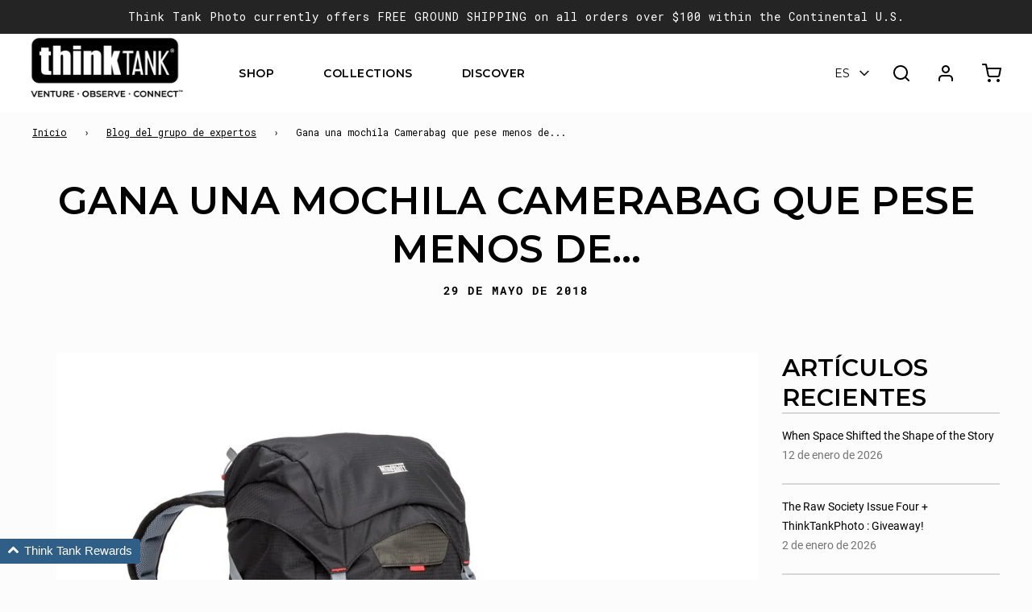

--- FILE ---
content_type: text/html; charset=utf-8
request_url: https://www.thinktankphoto.com/es/blogs/thinktank/win-a-camerabag-daypack-that-weighs-less-than
body_size: 55965
content:
<!doctype html>
<html class="no-js" lang="es">
  <head>
    
    


<!-- Global site tag (gtag.js) - Google Ads: 736131001 OLD 
<script async src="https://www.googletagmanager.com/gtag/js?id=AW-736131001"></script> 
<script> window.dataLayer = window.dataLayer || []; function gtag(){dataLayer.push(arguments);} gtag('js', new Date()); gtag('config', 'AW-736131001'); gtag('config', 'UA-10237591-1'); </script> -->

<!-- Global site tag (gtag.js) - Google Ads: 736131001 -->
<script async src="https://www.googletagmanager.com/gtag/js?id=AW-736131001"></script> 
<script> window.dataLayer = window.dataLayer || []; function gtag(){dataLayer.push(arguments);} gtag('js', new Date()); gtag('config', 'AW-736131001'); </script> 


    <!-- Basic page needs ================================================== -->
    <meta charset="utf-8"><meta http-equiv="X-UA-Compatible" content="IE=edge">

    <link
      rel="preconnect"
      href="https://cdn.shopify.com"
      crossorigin><link
        rel="preconnect"
        href="https://fonts.shopifycdn.com"
        crossorigin>
    <link
      rel="preload"
      href="//www.thinktankphoto.com/cdn/shop/t/137/assets/swiper.min.css?v=88091268259482038431715194743"
      as="style"
      onload="this.onload=null;this.rel='stylesheet'" />

    


    
      <link
        rel="shortcut icon"
        href="//www.thinktankphoto.com/cdn/shop/files/favicon_8859e0ab-e192-443b-9670-e9fd1afeb37a_180x180_crop_center.jpg?v=1657748995"
        type="image/png">
      <link
        rel="apple-touch-icon"
        sizes="180x180"
        href="//www.thinktankphoto.com/cdn/shop/files/favicon_8859e0ab-e192-443b-9670-e9fd1afeb37a_180x180_crop_center.jpg?v=1657748995">
      <link
        rel="apple-touch-icon-precomposed"
        sizes="180x180"
        href="//www.thinktankphoto.com/cdn/shop/files/favicon_8859e0ab-e192-443b-9670-e9fd1afeb37a_180x180_crop_center.jpg?v=1657748995">
      <link
        rel="icon"
        type="image/png"
        sizes="32x32"
        href="//www.thinktankphoto.com/cdn/shop/files/favicon_8859e0ab-e192-443b-9670-e9fd1afeb37a_32x32_crop_center.jpg?v=1657748995">
      <link
        rel="icon"
        type="image/png"
        sizes="194x194"
        href="//www.thinktankphoto.com/cdn/shop/files/favicon_8859e0ab-e192-443b-9670-e9fd1afeb37a_194x194_crop_center.jpg?v=1657748995">
      <link
        rel="icon"
        type="image/png"
        sizes="192x192"
        href="//www.thinktankphoto.com/cdn/shop/files/favicon_8859e0ab-e192-443b-9670-e9fd1afeb37a_192x192_crop_center.jpg?v=1657748995">
      <link
        rel="icon"
        type="image/png"
        sizes="16x16"
        href="//www.thinktankphoto.com/cdn/shop/files/favicon_8859e0ab-e192-443b-9670-e9fd1afeb37a_16x16_crop_center.jpg?v=1657748995">
    
<link
        rel="preload"
        as="font"
        href="//www.thinktankphoto.com/cdn/fonts/montserrat/montserrat_n6.1326b3e84230700ef15b3a29fb520639977513e0.woff2"
        type="font/woff2"
        crossorigin><link
        rel="preload"
        as="font"
        href="//www.thinktankphoto.com/cdn/fonts/roboto_mono/robotomono_n4.9d1649e14a644ef48a2262609c784a79a5c2c87d.woff2"
        type="font/woff2"
        crossorigin><link
        rel="preload"
        as="font"
        href="//www.thinktankphoto.com/cdn/fonts/nunito/nunito_n7.37cf9b8cf43b3322f7e6e13ad2aad62ab5dc9109.woff2"
        type="font/woff2"
        crossorigin><!-- Focus Trap JS ========================================================= -->
    <script defer src="https://unpkg.com/tabbable/dist/index.umd.js"></script>
    <script defer src="https://unpkg.com/focus-trap/dist/focus-trap.umd.js"></script>

    <!-- Title and description ================================================== -->
    <title>
      Gana una mochila Camerabag que pese menos de...
      
      
        &ndash; Think Tank Photo
    </title>

    
      <meta name="description" content="¡Pues pesa menos que muchas cosas!... GANA una mochila para cámara ultraligera MindShiftGear Mira el ultraligero aquí ¿Cómo ganar ? Puedes elegir qué mochila ultraligera te gustaría ganar, solo deja un comentario a continuación diciéndonos cuál y de dónde eres, y seleccionaremos al azar un ganador en 48 horas. ¡Asegúra">
  

    <!-- Helpers ================================================== -->
    <!-- /snippets/social-meta-tags.liquid -->


<meta property="og:site_name" content="Think Tank Photo">
<meta property="og:url" content="https://www.thinktankphoto.com/es/blogs/thinktank/win-a-camerabag-daypack-that-weighs-less-than">
<meta property="og:title" content="Gana una mochila Camerabag que pese menos de...">
<meta property="og:type" content="article">
<meta property="og:description" content=" ¡Pues pesa menos que muchas cosas!...
 GANA una mochila para cámara ultraligera MindShiftGear
 Mira el ultraligero aquí
 ¿Cómo ganar ? Puedes elegir qué mochila ultraligera te gustaría ganar, solo deja un comentario a continuación diciéndonos cuál y de dónde eres, y seleccionaremos al azar un ganador en 48 horas. ¡Asegúrate de que te gustan nuestras páginas de Facebook e Instagram y todo eso! ¡Gracias! 
">

<meta property="og:image" content="http://www.thinktankphoto.com/cdn/shop/articles/ultralight_25L_Gear149_1024x1024_7214fa38-c2c2-45b4-8f98-51fc598b787b_1200x1200.jpg?v=1527602571">
<meta property="og:image:alt" content="Win a Camerabag Daypack that weighs less than...">
<meta property="og:image:secure_url" content="https://www.thinktankphoto.com/cdn/shop/articles/ultralight_25L_Gear149_1024x1024_7214fa38-c2c2-45b4-8f98-51fc598b787b_1200x1200.jpg?v=1527602571">


  <meta name="twitter:site" content="@">

<meta name="twitter:card" content="summary_large_image">
<meta name="twitter:title" content="Gana una mochila Camerabag que pese menos de...">
<meta name="twitter:description" content=" ¡Pues pesa menos que muchas cosas!...
 GANA una mochila para cámara ultraligera MindShiftGear
 Mira el ultraligero aquí
 ¿Cómo ganar ? Puedes elegir qué mochila ultraligera te gustaría ganar, solo deja un comentario a continuación diciéndonos cuál y de dónde eres, y seleccionaremos al azar un ganador en 48 horas. ¡Asegúrate de que te gustan nuestras páginas de Facebook e Instagram y todo eso! ¡Gracias! 
">

    <link rel="canonical" href="https://www.thinktankphoto.com/es/blogs/thinktank/win-a-camerabag-daypack-that-weighs-less-than" />
    <meta name="viewport" content="width=device-width, initial-scale=1, shrink-to-fit=no">
  <meta name="theme-color" content="#000000">

    <!-- CSS ================================================== -->
    <style>
/*============================================================================
  #Typography
==============================================================================*/





@font-face {
  font-family: Montserrat;
  font-weight: 600;
  font-style: normal;
  font-display: swap;
  src: url("//www.thinktankphoto.com/cdn/fonts/montserrat/montserrat_n6.1326b3e84230700ef15b3a29fb520639977513e0.woff2") format("woff2"),
       url("//www.thinktankphoto.com/cdn/fonts/montserrat/montserrat_n6.652f051080eb14192330daceed8cd53dfdc5ead9.woff") format("woff");
}

@font-face {
  font-family: "Roboto Mono";
  font-weight: 400;
  font-style: normal;
  font-display: swap;
  src: url("//www.thinktankphoto.com/cdn/fonts/roboto_mono/robotomono_n4.9d1649e14a644ef48a2262609c784a79a5c2c87d.woff2") format("woff2"),
       url("//www.thinktankphoto.com/cdn/fonts/roboto_mono/robotomono_n4.1f5c294b54ad5b669e758778fae486a733405684.woff") format("woff");
}

@font-face {
  font-family: Nunito;
  font-weight: 700;
  font-style: normal;
  font-display: swap;
  src: url("//www.thinktankphoto.com/cdn/fonts/nunito/nunito_n7.37cf9b8cf43b3322f7e6e13ad2aad62ab5dc9109.woff2") format("woff2"),
       url("//www.thinktankphoto.com/cdn/fonts/nunito/nunito_n7.45cfcfadc6630011252d54d5f5a2c7c98f60d5de.woff") format("woff");
}


  @font-face {
  font-family: Montserrat;
  font-weight: 900;
  font-style: normal;
  font-display: swap;
  src: url("//www.thinktankphoto.com/cdn/fonts/montserrat/montserrat_n9.680ded1be351aa3bf3b3650ac5f6df485af8a07c.woff2") format("woff2"),
       url("//www.thinktankphoto.com/cdn/fonts/montserrat/montserrat_n9.0cc5aaeff26ef35c23b69a061997d78c9697a382.woff") format("woff");
}




  @font-face {
  font-family: "Roboto Mono";
  font-weight: 700;
  font-style: normal;
  font-display: swap;
  src: url("//www.thinktankphoto.com/cdn/fonts/roboto_mono/robotomono_n7.94ea13a641f607be3d334ec356dbe9710b93cb18.woff2") format("woff2"),
       url("//www.thinktankphoto.com/cdn/fonts/roboto_mono/robotomono_n7.4bd578ed36c8af9f034d1aa383e35172620e6500.woff") format("woff");
}




  @font-face {
  font-family: "Roboto Mono";
  font-weight: 400;
  font-style: italic;
  font-display: swap;
  src: url("//www.thinktankphoto.com/cdn/fonts/roboto_mono/robotomono_i4.a25644e8b45c7298fd88b9667c242570c38bd16b.woff2") format("woff2"),
       url("//www.thinktankphoto.com/cdn/fonts/roboto_mono/robotomono_i4.32d315c9534af1c57f14ef0f7fed2771f356b3d5.woff") format("woff");
}




  @font-face {
  font-family: "Roboto Mono";
  font-weight: 700;
  font-style: italic;
  font-display: swap;
  src: url("//www.thinktankphoto.com/cdn/fonts/roboto_mono/robotomono_i7.c7af3ae56ec5850cf036474739742dd23e5f17b8.woff2") format("woff2"),
       url("//www.thinktankphoto.com/cdn/fonts/roboto_mono/robotomono_i7.13669ac9ea460234c8180f48b23ac09ecd4fb4a3.woff") format("woff");
}



/*============================================================================
  #General Variables
==============================================================================*/

:root {

  --font-weight-normal: 400;
  --font-weight-bold: 700;
  --font-weight-header-bold: 900;

  --header-font-stack: Montserrat, sans-serif;
  --header-font-weight: 600;
  --header-font-style: normal;
  --header-text-size: 32;
  --header-text-size-px: 32px;

  --header-font-case: uppercase;
  --header-font-size: 14;
  --header-font-size-px: 14px;

  --heading-spacing: 0px;
  --heading-font-case: uppercase;
  --heading-font-stack: FontDrop;

  --body-font-stack: "Roboto Mono", monospace;
  --body-font-weight: 400;
  --body-font-style: normal;

  --navigation-font-stack: Nunito, sans-serif;
  --navigation-font-weight: 700;
  --navigation-font-style: normal;

  --base-font-size-int: 14;
  --base-font-size: 14px;

  --body-font-size-12-to-em: 0.86em;
  --body-font-size-14-to-em: 1.0em;
  --body-font-size-16-to-em: 1.14em;
  --body-font-size-18-to-em: 1.29em;
  --body-font-size-20-to-em: 1.43em;
  --body-font-size-22-to-em: 1.57em;
  --body-font-size-24-to-em: 1.71em;
  --body-font-size-28-to-em: 2.0em;
  --body-font-size-36-to-em: 2.57em;

  --sale-badge-color: #ab9f1d;
  --sold-out-badge-color: #875136;
  --badge-font-color: #fff;

  --primary-btn-text-color: #fff;
  --primary-btn-bg-color: #2f5f88;
  --primary-btn-bg-color-lighten50: #c9dced;
  --primary-btn-bg-color-opacity50: rgba(47, 95, 136, 0.5);
  --primary-btn-bg-hover-color: #23323f;
  --primary-btn-text-hover-color: #ffffff;

  --button-text-case: uppercase;
  --button-font-size: 12;
  --button-font-size-px: 12px;

  --secondary-btn-text-color: #fff;
  --secondary-btn-bg-color: #818181;
  --secondary-btn-bg-color-lighten: #b4b4b4;
  --secondary-btn-bg-hover-color: #4e4e4e;
  --secondary-btn-bg-text-hover-color: #fff;

  
    --alt-btn-border-radius: 0.5rem;
  

  
    --alt-btn-font-style: normal;
    --alt-btn-font-weight: 400;
    

  --text-color: #000000;
  --text-color-lighten5: #0d0d0d;
  --text-color-lighten70: #b3b3b3;
  --text-color-transparent05: rgba(0, 0, 0, 0.05);
  --text-color-transparent15: rgba(0, 0, 0, 0.15);
  --text-color-transparent5: rgba(0, 0, 0, 0.5);
  --text-color-transparent6: rgba(0, 0, 0, 0.6);
  --text-color-transparent7: rgba(0, 0, 0, 0.7);
  --text-color-transparent8: rgba(0, 0, 0, 0.8);

  --product-page-font-size: 24;
  --product-page-font-size-px: 24px;
  --product-page-font-case: normal;

  
  --product-page-font-weight: 500;
  

  --link-color: #000000;
  --on-sale-color: #875136;

  --body-color: #fcfcfc;
  --body-color-darken10: #e3e3e3;
  --body-color-transparent00: rgba(252, 252, 252, 0);
  --body-color-transparent90: rgba(252, 252, 252, 0.9);

  --body-secondary-color: #f8f8f8;
  --body-secondary-color-transparent00: rgba(248, 248, 248, 0);
  --body-secondary-color-darken05: #ebebeb;

  --color-primary-background: #fcfcfc;
  --color-primary-background-rgb: 252, 252, 252;
  --color-secondary-background: #f8f8f8;

  --cart-background-color: #919191;

  --border-color: rgba(0, 0, 0, 0.5);
  --border-color-darken10: #000000;

  --header-color: #fff;
  --header-color-darken5: #f2f2f2;
  --header-color-lighten5: #ffffff;

  --header-border-color: rgba(0,0,0,0);

  --announcement-text-size: 14px;
  --announcement-text-spacing: 1px;
  --announcement-text-case: none;

  
      --announcement-font-style: normal;
      --announcement-font-weight: 400;
    

  --logo-font-size: 12px;

  --overlay-header-text-color: #000000;
  --nav-text-color: #000000;
  --nav-text-hover: #2f5f88;

  --color-scheme-light-background: #f4f6f9;
  --color-scheme-light-background-lighten5: #ffffff;
  --color-scheme-light-text: #000000;
  --color-scheme-light-text-transparent60: rgba(0, 0, 0, 0.6);

  --color-scheme-feature-background: #ab9f1d;
  --color-scheme-feature-background-lighten5: #c1b321;
  --color-scheme-feature-text: #fff;
  --color-scheme-feature-text-transparent60: rgba(255, 255, 255, 0.6);

  --homepage-sections-accent-secondary-color-transparent60: rgba(255, 255, 255, 0.6);

  --color-scheme-dark-background: #333;
  --color-scheme-dark-text: #fff;
  --color-scheme-dark-text-transparent60: rgba(255, 255, 255, 0.6);

  --filter-bg-color: rgba(0, 0, 0, 0.1);

  --color-footer-bg: #23323f;
  --color-footer-bg-darken5: #1a252f;
  --color-footer-text: #ffffff;
  --color-footer-text-darken10: #e6e6e6;
  --color-footer-border: rgba(255, 255, 255, 0.1);

  --popup-text-color: #000;
  --popup-text-color-lighten10: #1a1a1a;
  --popup-bg-color: #fff;

  --menu-drawer-color: #fff;
  --menu-drawer-color-darken5: #f2f2f2;
  --menu-drawer-text-color: #000000;
  --menu-drawer-border-color: rgba(0, 0, 0, 0.1);
  --menu-drawer-text-hover-color: #9F9F9F;

  --cart-drawer-color: #fff;
  --cart-drawer-text-color: #333;
  --cart-drawer-text-color-lighten10: #4d4d4d;
  --cart-drawer-border-color: rgba(51, 51, 51, 0.5);

  --fancybox-overlay: url('//www.thinktankphoto.com/cdn/shop/t/137/assets/fancybox_overlay.png?v=61793926319831825281715194745');

  /* Shop Pay Installments variables */
  --color-body: #f8f8f8;
  --color-bg: #f8f8f8;
}
</style>

    <style data-shopify>
      *,
      *::before,
      *::after {
        box-sizing: inherit;
      }

      html {
        box-sizing: border-box;
        background-color: var(--body-color);
        height: 100%;
        margin: 0;
      }

      body {
        background-color: var(--body-color);
        min-height: 100%;
        margin: 0;
        display: grid;
        grid-template-rows: auto auto 1fr auto;
        grid-template-columns: 100%;
      }

      .sr-only {
        position: absolute;
        width: 1px;
        height: 1px;
        padding: 0;
        margin: -1px;
        overflow: hidden;
        clip: rect(0, 0, 0, 0);
        border: 0;
      }

      .sr-only-focusable:active,
      .sr-only-focusable:focus {
        position: static;
        width: auto;
        height: auto;
        margin: 0;
        overflow: visible;
        clip: auto;
      }
  </style>

    <!-- Header hook for plugins ================================================== -->
    <script>window.performance && window.performance.mark && window.performance.mark('shopify.content_for_header.start');</script><meta name="google-site-verification" content="BG7SvE4DQOaDtA1cjGZRv4OJvBq7FCHrGzay_nIbC_Y">
<meta name="google-site-verification" content="U-0yIt2PQjiwJmRT4RzUMHKPAmYeFYgCN1ixp3xCEl0">
<meta id="shopify-digital-wallet" name="shopify-digital-wallet" content="/5320233/digital_wallets/dialog">
<meta name="shopify-checkout-api-token" content="6e2a6a1bf3c36ab2d374f0526af4fb90">
<meta id="in-context-paypal-metadata" data-shop-id="5320233" data-venmo-supported="false" data-environment="production" data-locale="es_ES" data-paypal-v4="true" data-currency="USD">
<link rel="alternate" type="application/atom+xml" title="Feed" href="http://feedproxy.google.com/thinktankphoto" />
<link rel="alternate" hreflang="x-default" href="https://www.thinktankphoto.com/blogs/thinktank/win-a-camerabag-daypack-that-weighs-less-than">
<link rel="alternate" hreflang="en-US" href="https://www.thinktankphoto.com/blogs/thinktank/win-a-camerabag-daypack-that-weighs-less-than">
<link rel="alternate" hreflang="fr-US" href="https://www.thinktankphoto.com/fr/blogs/thinktank/win-a-camerabag-daypack-that-weighs-less-than">
<link rel="alternate" hreflang="es-US" href="https://www.thinktankphoto.com/es/blogs/thinktank/win-a-camerabag-daypack-that-weighs-less-than">
<script async="async" src="/checkouts/internal/preloads.js?locale=es-US"></script>
<link rel="preconnect" href="https://shop.app" crossorigin="anonymous">
<script async="async" src="https://shop.app/checkouts/internal/preloads.js?locale=es-US&shop_id=5320233" crossorigin="anonymous"></script>
<script id="apple-pay-shop-capabilities" type="application/json">{"shopId":5320233,"countryCode":"US","currencyCode":"USD","merchantCapabilities":["supports3DS"],"merchantId":"gid:\/\/shopify\/Shop\/5320233","merchantName":"Think Tank Photo","requiredBillingContactFields":["postalAddress","email","phone"],"requiredShippingContactFields":["postalAddress","email","phone"],"shippingType":"shipping","supportedNetworks":["visa","masterCard","amex","discover","elo","jcb"],"total":{"type":"pending","label":"Think Tank Photo","amount":"1.00"},"shopifyPaymentsEnabled":true,"supportsSubscriptions":true}</script>
<script id="shopify-features" type="application/json">{"accessToken":"6e2a6a1bf3c36ab2d374f0526af4fb90","betas":["rich-media-storefront-analytics"],"domain":"www.thinktankphoto.com","predictiveSearch":true,"shopId":5320233,"locale":"es"}</script>
<script>var Shopify = Shopify || {};
Shopify.shop = "think-tank-photo.myshopify.com";
Shopify.locale = "es";
Shopify.currency = {"active":"USD","rate":"1.0"};
Shopify.country = "US";
Shopify.theme = {"name":"think-tank-photo\/main","id":137549545669,"schema_name":"Flow","schema_version":"30.0.3","theme_store_id":null,"role":"main"};
Shopify.theme.handle = "null";
Shopify.theme.style = {"id":null,"handle":null};
Shopify.cdnHost = "www.thinktankphoto.com/cdn";
Shopify.routes = Shopify.routes || {};
Shopify.routes.root = "/es/";</script>
<script type="module">!function(o){(o.Shopify=o.Shopify||{}).modules=!0}(window);</script>
<script>!function(o){function n(){var o=[];function n(){o.push(Array.prototype.slice.apply(arguments))}return n.q=o,n}var t=o.Shopify=o.Shopify||{};t.loadFeatures=n(),t.autoloadFeatures=n()}(window);</script>
<script>
  window.ShopifyPay = window.ShopifyPay || {};
  window.ShopifyPay.apiHost = "shop.app\/pay";
  window.ShopifyPay.redirectState = null;
</script>
<script id="shop-js-analytics" type="application/json">{"pageType":"article"}</script>
<script defer="defer" async type="module" src="//www.thinktankphoto.com/cdn/shopifycloud/shop-js/modules/v2/client.init-shop-cart-sync_CvZOh8Af.es.esm.js"></script>
<script defer="defer" async type="module" src="//www.thinktankphoto.com/cdn/shopifycloud/shop-js/modules/v2/chunk.common_3Rxs6Qxh.esm.js"></script>
<script type="module">
  await import("//www.thinktankphoto.com/cdn/shopifycloud/shop-js/modules/v2/client.init-shop-cart-sync_CvZOh8Af.es.esm.js");
await import("//www.thinktankphoto.com/cdn/shopifycloud/shop-js/modules/v2/chunk.common_3Rxs6Qxh.esm.js");

  window.Shopify.SignInWithShop?.initShopCartSync?.({"fedCMEnabled":true,"windoidEnabled":true});

</script>
<script>
  window.Shopify = window.Shopify || {};
  if (!window.Shopify.featureAssets) window.Shopify.featureAssets = {};
  window.Shopify.featureAssets['shop-js'] = {"shop-cart-sync":["modules/v2/client.shop-cart-sync_rmK0axmV.es.esm.js","modules/v2/chunk.common_3Rxs6Qxh.esm.js"],"init-fed-cm":["modules/v2/client.init-fed-cm_ZaR7zFve.es.esm.js","modules/v2/chunk.common_3Rxs6Qxh.esm.js"],"shop-button":["modules/v2/client.shop-button_DtKRgnFY.es.esm.js","modules/v2/chunk.common_3Rxs6Qxh.esm.js"],"shop-cash-offers":["modules/v2/client.shop-cash-offers_CD08217J.es.esm.js","modules/v2/chunk.common_3Rxs6Qxh.esm.js","modules/v2/chunk.modal_DPIzVVvN.esm.js"],"init-windoid":["modules/v2/client.init-windoid_B42Q2JHR.es.esm.js","modules/v2/chunk.common_3Rxs6Qxh.esm.js"],"shop-toast-manager":["modules/v2/client.shop-toast-manager_BhL87v9O.es.esm.js","modules/v2/chunk.common_3Rxs6Qxh.esm.js"],"init-shop-email-lookup-coordinator":["modules/v2/client.init-shop-email-lookup-coordinator_CFAE-OH8.es.esm.js","modules/v2/chunk.common_3Rxs6Qxh.esm.js"],"init-shop-cart-sync":["modules/v2/client.init-shop-cart-sync_CvZOh8Af.es.esm.js","modules/v2/chunk.common_3Rxs6Qxh.esm.js"],"avatar":["modules/v2/client.avatar_BTnouDA3.es.esm.js"],"pay-button":["modules/v2/client.pay-button_x3Sl_UWF.es.esm.js","modules/v2/chunk.common_3Rxs6Qxh.esm.js"],"init-customer-accounts":["modules/v2/client.init-customer-accounts_DwzgN7WB.es.esm.js","modules/v2/client.shop-login-button_Bwv8tzNm.es.esm.js","modules/v2/chunk.common_3Rxs6Qxh.esm.js","modules/v2/chunk.modal_DPIzVVvN.esm.js"],"init-shop-for-new-customer-accounts":["modules/v2/client.init-shop-for-new-customer-accounts_l0dYgp_m.es.esm.js","modules/v2/client.shop-login-button_Bwv8tzNm.es.esm.js","modules/v2/chunk.common_3Rxs6Qxh.esm.js","modules/v2/chunk.modal_DPIzVVvN.esm.js"],"shop-login-button":["modules/v2/client.shop-login-button_Bwv8tzNm.es.esm.js","modules/v2/chunk.common_3Rxs6Qxh.esm.js","modules/v2/chunk.modal_DPIzVVvN.esm.js"],"init-customer-accounts-sign-up":["modules/v2/client.init-customer-accounts-sign-up_CqSuJy7r.es.esm.js","modules/v2/client.shop-login-button_Bwv8tzNm.es.esm.js","modules/v2/chunk.common_3Rxs6Qxh.esm.js","modules/v2/chunk.modal_DPIzVVvN.esm.js"],"shop-follow-button":["modules/v2/client.shop-follow-button_sMoqSZtr.es.esm.js","modules/v2/chunk.common_3Rxs6Qxh.esm.js","modules/v2/chunk.modal_DPIzVVvN.esm.js"],"checkout-modal":["modules/v2/client.checkout-modal_CwKmoEcx.es.esm.js","modules/v2/chunk.common_3Rxs6Qxh.esm.js","modules/v2/chunk.modal_DPIzVVvN.esm.js"],"lead-capture":["modules/v2/client.lead-capture_De9xQpTV.es.esm.js","modules/v2/chunk.common_3Rxs6Qxh.esm.js","modules/v2/chunk.modal_DPIzVVvN.esm.js"],"shop-login":["modules/v2/client.shop-login_DZKlOsWP.es.esm.js","modules/v2/chunk.common_3Rxs6Qxh.esm.js","modules/v2/chunk.modal_DPIzVVvN.esm.js"],"payment-terms":["modules/v2/client.payment-terms_WyOlUs-o.es.esm.js","modules/v2/chunk.common_3Rxs6Qxh.esm.js","modules/v2/chunk.modal_DPIzVVvN.esm.js"]};
</script>
<script>(function() {
  var isLoaded = false;
  function asyncLoad() {
    if (isLoaded) return;
    isLoaded = true;
    var urls = ["https:\/\/shopiapps.in\/compare_product\/cmp_widget\/sp_cmp_js.php?shop=think-tank-photo.myshopify.com","https:\/\/upsells.boldapps.net\/v2_ui\/js\/UpsellTracker.js?shop=think-tank-photo.myshopify.com","https:\/\/gallery.cevoid.com\/embed.js?shop=think-tank-photo.myshopify.com","https:\/\/d1hcrjcdtouu7e.cloudfront.net\/js\/gdpr_cookie_consent.min.js?shop=think-tank-photo.myshopify.com","https:\/\/shopify.rakutenadvertising.io\/rakuten_advertising.js?shop=think-tank-photo.myshopify.com","https:\/\/tag.rmp.rakuten.com\/124906.ct.js?shop=think-tank-photo.myshopify.com","https:\/\/upsells.boldapps.net\/v2_ui\/js\/upsell.js?shop=think-tank-photo.myshopify.com","https:\/\/db.revoffers.com\/js\/think-tank-photo.myshopify.com.js?shopify_domain=think-tank-photo.myshopify.com\u0026shop=think-tank-photo.myshopify.com","https:\/\/cdn.hextom.com\/js\/quickannouncementbar.js?shop=think-tank-photo.myshopify.com","https:\/\/db.revoffers.com\/js\/thinktankphoto.com.js?shopify_domain=think-tank-photo.myshopify.com\u0026shop=think-tank-photo.myshopify.com","\/\/backinstock.useamp.com\/widget\/11794_1767153859.js?category=bis\u0026v=6\u0026shop=think-tank-photo.myshopify.com"];
    for (var i = 0; i < urls.length; i++) {
      var s = document.createElement('script');
      s.type = 'text/javascript';
      s.async = true;
      s.src = urls[i];
      var x = document.getElementsByTagName('script')[0];
      x.parentNode.insertBefore(s, x);
    }
  };
  if(window.attachEvent) {
    window.attachEvent('onload', asyncLoad);
  } else {
    window.addEventListener('load', asyncLoad, false);
  }
})();</script>
<script id="__st">var __st={"a":5320233,"offset":-28800,"reqid":"f89f4f13-7f5c-4624-9bec-94df31fed377-1768679193","pageurl":"www.thinktankphoto.com\/es\/blogs\/thinktank\/win-a-camerabag-daypack-that-weighs-less-than","s":"articles-10753540187","u":"144aa189d0ca","p":"article","rtyp":"article","rid":10753540187};</script>
<script>window.ShopifyPaypalV4VisibilityTracking = true;</script>
<script id="captcha-bootstrap">!function(){'use strict';const t='contact',e='account',n='new_comment',o=[[t,t],['blogs',n],['comments',n],[t,'customer']],c=[[e,'customer_login'],[e,'guest_login'],[e,'recover_customer_password'],[e,'create_customer']],r=t=>t.map((([t,e])=>`form[action*='/${t}']:not([data-nocaptcha='true']) input[name='form_type'][value='${e}']`)).join(','),a=t=>()=>t?[...document.querySelectorAll(t)].map((t=>t.form)):[];function s(){const t=[...o],e=r(t);return a(e)}const i='password',u='form_key',d=['recaptcha-v3-token','g-recaptcha-response','h-captcha-response',i],f=()=>{try{return window.sessionStorage}catch{return}},m='__shopify_v',_=t=>t.elements[u];function p(t,e,n=!1){try{const o=window.sessionStorage,c=JSON.parse(o.getItem(e)),{data:r}=function(t){const{data:e,action:n}=t;return t[m]||n?{data:e,action:n}:{data:t,action:n}}(c);for(const[e,n]of Object.entries(r))t.elements[e]&&(t.elements[e].value=n);n&&o.removeItem(e)}catch(o){console.error('form repopulation failed',{error:o})}}const l='form_type',E='cptcha';function T(t){t.dataset[E]=!0}const w=window,h=w.document,L='Shopify',v='ce_forms',y='captcha';let A=!1;((t,e)=>{const n=(g='f06e6c50-85a8-45c8-87d0-21a2b65856fe',I='https://cdn.shopify.com/shopifycloud/storefront-forms-hcaptcha/ce_storefront_forms_captcha_hcaptcha.v1.5.2.iife.js',D={infoText:'Protegido por hCaptcha',privacyText:'Privacidad',termsText:'Términos'},(t,e,n)=>{const o=w[L][v],c=o.bindForm;if(c)return c(t,g,e,D).then(n);var r;o.q.push([[t,g,e,D],n]),r=I,A||(h.body.append(Object.assign(h.createElement('script'),{id:'captcha-provider',async:!0,src:r})),A=!0)});var g,I,D;w[L]=w[L]||{},w[L][v]=w[L][v]||{},w[L][v].q=[],w[L][y]=w[L][y]||{},w[L][y].protect=function(t,e){n(t,void 0,e),T(t)},Object.freeze(w[L][y]),function(t,e,n,w,h,L){const[v,y,A,g]=function(t,e,n){const i=e?o:[],u=t?c:[],d=[...i,...u],f=r(d),m=r(i),_=r(d.filter((([t,e])=>n.includes(e))));return[a(f),a(m),a(_),s()]}(w,h,L),I=t=>{const e=t.target;return e instanceof HTMLFormElement?e:e&&e.form},D=t=>v().includes(t);t.addEventListener('submit',(t=>{const e=I(t);if(!e)return;const n=D(e)&&!e.dataset.hcaptchaBound&&!e.dataset.recaptchaBound,o=_(e),c=g().includes(e)&&(!o||!o.value);(n||c)&&t.preventDefault(),c&&!n&&(function(t){try{if(!f())return;!function(t){const e=f();if(!e)return;const n=_(t);if(!n)return;const o=n.value;o&&e.removeItem(o)}(t);const e=Array.from(Array(32),(()=>Math.random().toString(36)[2])).join('');!function(t,e){_(t)||t.append(Object.assign(document.createElement('input'),{type:'hidden',name:u})),t.elements[u].value=e}(t,e),function(t,e){const n=f();if(!n)return;const o=[...t.querySelectorAll(`input[type='${i}']`)].map((({name:t})=>t)),c=[...d,...o],r={};for(const[a,s]of new FormData(t).entries())c.includes(a)||(r[a]=s);n.setItem(e,JSON.stringify({[m]:1,action:t.action,data:r}))}(t,e)}catch(e){console.error('failed to persist form',e)}}(e),e.submit())}));const S=(t,e)=>{t&&!t.dataset[E]&&(n(t,e.some((e=>e===t))),T(t))};for(const o of['focusin','change'])t.addEventListener(o,(t=>{const e=I(t);D(e)&&S(e,y())}));const B=e.get('form_key'),M=e.get(l),P=B&&M;t.addEventListener('DOMContentLoaded',(()=>{const t=y();if(P)for(const e of t)e.elements[l].value===M&&p(e,B);[...new Set([...A(),...v().filter((t=>'true'===t.dataset.shopifyCaptcha))])].forEach((e=>S(e,t)))}))}(h,new URLSearchParams(w.location.search),n,t,e,['guest_login'])})(!0,!0)}();</script>
<script integrity="sha256-4kQ18oKyAcykRKYeNunJcIwy7WH5gtpwJnB7kiuLZ1E=" data-source-attribution="shopify.loadfeatures" defer="defer" src="//www.thinktankphoto.com/cdn/shopifycloud/storefront/assets/storefront/load_feature-a0a9edcb.js" crossorigin="anonymous"></script>
<script crossorigin="anonymous" defer="defer" src="//www.thinktankphoto.com/cdn/shopifycloud/storefront/assets/shopify_pay/storefront-65b4c6d7.js?v=20250812"></script>
<script data-source-attribution="shopify.dynamic_checkout.dynamic.init">var Shopify=Shopify||{};Shopify.PaymentButton=Shopify.PaymentButton||{isStorefrontPortableWallets:!0,init:function(){window.Shopify.PaymentButton.init=function(){};var t=document.createElement("script");t.src="https://www.thinktankphoto.com/cdn/shopifycloud/portable-wallets/latest/portable-wallets.es.js",t.type="module",document.head.appendChild(t)}};
</script>
<script data-source-attribution="shopify.dynamic_checkout.buyer_consent">
  function portableWalletsHideBuyerConsent(e){var t=document.getElementById("shopify-buyer-consent"),n=document.getElementById("shopify-subscription-policy-button");t&&n&&(t.classList.add("hidden"),t.setAttribute("aria-hidden","true"),n.removeEventListener("click",e))}function portableWalletsShowBuyerConsent(e){var t=document.getElementById("shopify-buyer-consent"),n=document.getElementById("shopify-subscription-policy-button");t&&n&&(t.classList.remove("hidden"),t.removeAttribute("aria-hidden"),n.addEventListener("click",e))}window.Shopify?.PaymentButton&&(window.Shopify.PaymentButton.hideBuyerConsent=portableWalletsHideBuyerConsent,window.Shopify.PaymentButton.showBuyerConsent=portableWalletsShowBuyerConsent);
</script>
<script data-source-attribution="shopify.dynamic_checkout.cart.bootstrap">document.addEventListener("DOMContentLoaded",(function(){function t(){return document.querySelector("shopify-accelerated-checkout-cart, shopify-accelerated-checkout")}if(t())Shopify.PaymentButton.init();else{new MutationObserver((function(e,n){t()&&(Shopify.PaymentButton.init(),n.disconnect())})).observe(document.body,{childList:!0,subtree:!0})}}));
</script>
<link id="shopify-accelerated-checkout-styles" rel="stylesheet" media="screen" href="https://www.thinktankphoto.com/cdn/shopifycloud/portable-wallets/latest/accelerated-checkout-backwards-compat.css" crossorigin="anonymous">
<style id="shopify-accelerated-checkout-cart">
        #shopify-buyer-consent {
  margin-top: 1em;
  display: inline-block;
  width: 100%;
}

#shopify-buyer-consent.hidden {
  display: none;
}

#shopify-subscription-policy-button {
  background: none;
  border: none;
  padding: 0;
  text-decoration: underline;
  font-size: inherit;
  cursor: pointer;
}

#shopify-subscription-policy-button::before {
  box-shadow: none;
}

      </style>

<script>window.performance && window.performance.mark && window.performance.mark('shopify.content_for_header.end');</script>

<script>window.BOLD = window.BOLD || {};
    window.BOLD.common = window.BOLD.common || {};
    window.BOLD.common.Shopify = window.BOLD.common.Shopify || {};
    window.BOLD.common.Shopify.shop = {
      domain: 'www.thinktankphoto.com',
      permanent_domain: 'think-tank-photo.myshopify.com',
      url: 'https://www.thinktankphoto.com',
      secure_url: 'https://www.thinktankphoto.com',
      money_format: "${{amount}}",
      currency: "USD"
    };
    window.BOLD.common.Shopify.customer = {
      id: null,
      tags: null,
    };
    window.BOLD.common.Shopify.cart = {"note":null,"attributes":{},"original_total_price":0,"total_price":0,"total_discount":0,"total_weight":0.0,"item_count":0,"items":[],"requires_shipping":false,"currency":"USD","items_subtotal_price":0,"cart_level_discount_applications":[],"checkout_charge_amount":0};
    window.BOLD.common.template = 'article';window.BOLD.common.Shopify.formatMoney = function(money, format) {
        function n(t, e) {
            return "undefined" == typeof t ? e : t
        }
        function r(t, e, r, i) {
            if (e = n(e, 2),
                r = n(r, ","),
                i = n(i, "."),
            isNaN(t) || null == t)
                return 0;
            t = (t / 100).toFixed(e);
            var o = t.split(".")
                , a = o[0].replace(/(\d)(?=(\d\d\d)+(?!\d))/g, "$1" + r)
                , s = o[1] ? i + o[1] : "";
            return a + s
        }
        "string" == typeof money && (money = money.replace(".", ""));
        var i = ""
            , o = /\{\{\s*(\w+)\s*\}\}/
            , a = format || window.BOLD.common.Shopify.shop.money_format || window.Shopify.money_format || "$ {{ amount }}";
        switch (a.match(o)[1]) {
            case "amount":
                i = r(money, 2, ",", ".");
                break;
            case "amount_no_decimals":
                i = r(money, 0, ",", ".");
                break;
            case "amount_with_comma_separator":
                i = r(money, 2, ".", ",");
                break;
            case "amount_no_decimals_with_comma_separator":
                i = r(money, 0, ".", ",");
                break;
            case "amount_with_space_separator":
                i = r(money, 2, " ", ",");
                break;
            case "amount_no_decimals_with_space_separator":
                i = r(money, 0, " ", ",");
                break;
            case "amount_with_apostrophe_separator":
                i = r(money, 2, "'", ".");
                break;
        }
        return a.replace(o, i);
    };
    window.BOLD.common.Shopify.saveProduct = function (handle, product) {
      if (typeof handle === 'string' && typeof window.BOLD.common.Shopify.products[handle] === 'undefined') {
        if (typeof product === 'number') {
          window.BOLD.common.Shopify.handles[product] = handle;
          product = { id: product };
        }
        window.BOLD.common.Shopify.products[handle] = product;
      }
    };
    window.BOLD.common.Shopify.saveVariant = function (variant_id, variant) {
      if (typeof variant_id === 'number' && typeof window.BOLD.common.Shopify.variants[variant_id] === 'undefined') {
        window.BOLD.common.Shopify.variants[variant_id] = variant;
      }
    };window.BOLD.common.Shopify.products = window.BOLD.common.Shopify.products || {};
    window.BOLD.common.Shopify.variants = window.BOLD.common.Shopify.variants || {};
    window.BOLD.common.Shopify.handles = window.BOLD.common.Shopify.handles || {};window.BOLD.common.Shopify.saveProduct(null, null);window.BOLD.apps_installed = {"Product Upsell":3,"Store Locator":1} || {};window.BOLD.common.Shopify.metafields = window.BOLD.common.Shopify.metafields || {};window.BOLD.common.Shopify.metafields["bold_rp"] = {};window.BOLD.common.Shopify.metafields["bold_csp_defaults"] = {};window.BOLD.common.cacheParams = window.BOLD.common.cacheParams || {};
</script>

<link href="//www.thinktankphoto.com/cdn/shop/t/137/assets/bold-upsell.css?v=51915886505602322711715194742" rel="stylesheet" type="text/css" media="all" />
<link href="//www.thinktankphoto.com/cdn/shop/t/137/assets/bold-upsell-custom.css?v=150135899998303055901715194744" rel="stylesheet" type="text/css" media="all" />
<script>
</script>

    <!-- RQ added STARTS -->
    <script src="https://ajax.googleapis.com/ajax/libs/jquery/3.5.1/jquery.min.js"></script>
    <script type="text/javascript" src="//cdn.jsdelivr.net/gh/kenwheeler/slick@1.8.1/slick/slick.min.js"></script>
    <link
      rel="stylesheet"
      type="text/css"
      href="//cdn.jsdelivr.net/gh/kenwheeler/slick@1.8.1/slick/slick.css" />
    <link
      rel="stylesheet"
      type="text/css"
      href="//cdn.jsdelivr.net/gh/kenwheeler/slick@1.8.1/slick/slick-theme.css" />
    <script src="https://cdn.jsdelivr.net/npm/@fancyapps/ui@5.0/dist/fancybox/fancybox.umd.js"></script>
    <link rel="stylesheet" href="https://cdn.jsdelivr.net/npm/@fancyapps/ui@5.0/dist/fancybox/fancybox.css" />
    

    <!-- RQ added ENDS -->

    <script>
      document.documentElement.className = document.documentElement.className.replace('no-js', 'js');
  </script>

    <!-- begin-boost-pfs-filter-css -->
  <link rel="preload stylesheet" href="//www.thinktankphoto.com/cdn/shop/t/137/assets/boost-pfs-instant-search.css?v=37833536584309821091715194751" as="style"><link href="//www.thinktankphoto.com/cdn/shop/t/137/assets/boost-pfs-custom.css?v=161979447824584060771727746987" rel="stylesheet" type="text/css" media="all" />
<style data-id="boost-pfs-style">
    .boost-pfs-filter-option-title-text {color: rgba(47,43,43,1);font-size: 14px;font-weight: 800;text-transform: uppercase;}

   .boost-pfs-filter-tree-v .boost-pfs-filter-option-title-text:before {border-top-color: rgba(47,43,43,1);}
    .boost-pfs-filter-tree-v .boost-pfs-filter-option.boost-pfs-filter-option-collapsed .boost-pfs-filter-option-title-text:before {border-bottom-color: rgba(47,43,43,1);}
    .boost-pfs-filter-tree-h .boost-pfs-filter-option-title-heading:before {border-right-color: rgba(47,43,43,1);
        border-bottom-color: rgba(47,43,43,1);}

    .boost-pfs-filter-refine-by .boost-pfs-filter-option-title h3 {color: rgba(47,43,43,1);}

    .boost-pfs-filter-option-content .boost-pfs-filter-option-item-list .boost-pfs-filter-option-item button,
    .boost-pfs-filter-option-content .boost-pfs-filter-option-item-list .boost-pfs-filter-option-item .boost-pfs-filter-button,
    .boost-pfs-filter-option-range-amount input,
    .boost-pfs-filter-tree-v .boost-pfs-filter-refine-by .boost-pfs-filter-refine-by-items .refine-by-item,
    .boost-pfs-filter-refine-by-wrapper-v .boost-pfs-filter-refine-by .boost-pfs-filter-refine-by-items .refine-by-item,
    .boost-pfs-filter-refine-by .boost-pfs-filter-option-title,
    .boost-pfs-filter-refine-by .boost-pfs-filter-refine-by-items .refine-by-item>a,
    .boost-pfs-filter-refine-by>span,
    .boost-pfs-filter-clear,
    .boost-pfs-filter-clear-all{color: rgba(47,43,43,1);font-size: 14px;}
    .boost-pfs-filter-tree-h .boost-pfs-filter-pc .boost-pfs-filter-refine-by-items .refine-by-item .boost-pfs-filter-clear .refine-by-type,
    .boost-pfs-filter-refine-by-wrapper-h .boost-pfs-filter-pc .boost-pfs-filter-refine-by-items .refine-by-item .boost-pfs-filter-clear .refine-by-type {color: rgba(47,43,43,1);}

    .boost-pfs-filter-option-multi-level-collections .boost-pfs-filter-option-multi-level-list .boost-pfs-filter-option-item .boost-pfs-filter-button-arrow .boost-pfs-arrow:before,
    .boost-pfs-filter-option-multi-level-tag .boost-pfs-filter-option-multi-level-list .boost-pfs-filter-option-item .boost-pfs-filter-button-arrow .boost-pfs-arrow:before {border-right: 1px solid rgba(47,43,43,1);
        border-bottom: 1px solid rgba(47,43,43,1);}

    .boost-pfs-filter-refine-by-wrapper-v .boost-pfs-filter-refine-by .boost-pfs-filter-refine-by-items .refine-by-item .boost-pfs-filter-clear:after,
    .boost-pfs-filter-refine-by-wrapper-v .boost-pfs-filter-refine-by .boost-pfs-filter-refine-by-items .refine-by-item .boost-pfs-filter-clear:before,
    .boost-pfs-filter-tree-v .boost-pfs-filter-refine-by .boost-pfs-filter-refine-by-items .refine-by-item .boost-pfs-filter-clear:after,
    .boost-pfs-filter-tree-v .boost-pfs-filter-refine-by .boost-pfs-filter-refine-by-items .refine-by-item .boost-pfs-filter-clear:before,
    .boost-pfs-filter-refine-by-wrapper-h .boost-pfs-filter-pc .boost-pfs-filter-refine-by-items .refine-by-item .boost-pfs-filter-clear:after,
    .boost-pfs-filter-refine-by-wrapper-h .boost-pfs-filter-pc .boost-pfs-filter-refine-by-items .refine-by-item .boost-pfs-filter-clear:before,
    .boost-pfs-filter-tree-h .boost-pfs-filter-pc .boost-pfs-filter-refine-by-items .refine-by-item .boost-pfs-filter-clear:after,
    .boost-pfs-filter-tree-h .boost-pfs-filter-pc .boost-pfs-filter-refine-by-items .refine-by-item .boost-pfs-filter-clear:before {border-top-color: rgba(47,43,43,1);}
    .boost-pfs-filter-option-range-slider .noUi-value-horizontal {color: rgba(47,43,43,1);}

    .boost-pfs-filter-tree-mobile-button button,
    .boost-pfs-filter-top-sorting-mobile button {}
    .boost-pfs-filter-top-sorting-mobile button>span:after {}
  </style>
    <!-- end-boost-pfs-filter-css -->
    <!-- begin-Loyalty Lion Snippet -->

    <!-- end-Loyalty Lion Snippet -->
    <link href="//www.thinktankphoto.com/cdn/shop/t/137/assets/theme.min.css?v=68858576560412487541732668790" rel="stylesheet" type="text/css" media="all" />
    <link href="//www.thinktankphoto.com/cdn/shop/t/137/assets/newcustom.scss.css?v=182728572555097284351759177755" rel="stylesheet" type="text/css" media="all" />
  <link href="//www.thinktankphoto.com/cdn/shop/t/137/assets/custom.css?v=48171123401835417281750114285" rel="stylesheet" type="text/css" media="all" />
    <!-- RQ! added this -->
    <link href="//www.thinktankphoto.com/cdn/shop/t/137/assets/base.scss.css?v=66306750282354610121715194751" rel="stylesheet" type="text/css" media="all" />
    <link href="//www.thinktankphoto.com/cdn/shop/t/137/assets/colors.css?v=106057890955859481951750114284" rel="stylesheet" type="text/css" media="all" />
    <link href="//www.thinktankphoto.com/cdn/shop/t/137/assets/typography.css?v=17057284759326259451715194743" rel="stylesheet" type="text/css" media="all" />
    <link href="//www.thinktankphoto.com/cdn/shop/t/137/assets/spacing.css?v=8861892842381713031715194744" rel="stylesheet" type="text/css" media="all" />
    <script defer src="//www.thinktankphoto.com/cdn/shop/t/137/assets/micromodal.js?v=163969213788250518281727746985"></script>
    <script defer src="//www.thinktankphoto.com/cdn/shop/t/137/assets/whatinput.js?v=64371294454848967601715194744"></script>
    <script defer src="//www.thinktankphoto.com/cdn/shop/t/137/assets/localization-form.js?v=26178959692124294361715194743"></script>
    <script defer src="//www.thinktankphoto.com/cdn/shop/t/137/assets/product-options.js?v=128831236822515243991715194742"></script>
    <script defer src="//www.thinktankphoto.com/cdn/shop/t/137/assets/mega-nav.js?v=155720329251366805881730248071"></script>
    <script defer src="//www.thinktankphoto.com/cdn/shop/t/137/assets/mobile-nav.js?v=135156987606330798671732668789"></script>
    <script defer src="//www.thinktankphoto.com/cdn/shop/t/137/assets/accordion.js?v=151971516099533075291732668787"></script>
    <script defer src="//www.thinktankphoto.com/cdn/shop/t/137/assets/bundle.js?v=9658346368109099481759197656"></script>
    <script defer src="//www.thinktankphoto.com/cdn/shop/t/137/assets/drawer.js?v=157446175352017843951727456607"></script>
    <link href="//www.thinktankphoto.com/cdn/shop/t/137/assets/bundle.css?v=128017401679212619551759287848" rel="stylesheet" type="text/css" media="all" />
    <link href="//www.thinktankphoto.com/cdn/shop/t/137/assets/mega-nav.css?v=78703045917822606061731711215" rel="stylesheet" type="text/css" media="all" />
    <link href="//www.thinktankphoto.com/cdn/shop/t/137/assets/styles.css?v=81142905566707766451732668790" rel="stylesheet" type="text/css" media="all" />

    <!-- RQ! code for 'From $0.00 functionality' STARTS -->
    
    <script src="//www.thinktankphoto.com/cdn/shop/t/137/assets/loglevel.min.js?v=19935089610363665931715194742"></script>
    <script>
      // Set default levels based on environment setting
      var env = 'prod';
      if (env === 'dev' || env === 'stage') {
        log.setDefaultLevel('debug');
      } else {
        log.setDefaultLevel('silent');
      }

      // Get a logger for theme.liquid
      var logger = log.getLogger('theme.liquid');

      var shop_domain = 'www.thinktankphoto.com';
    </script>
    
    <script src="//www.thinktankphoto.com/cdn/shop/t/137/assets/cart.min.js?v=183717397637924681611715194744"></script>
    <script>
      // Initialize the AJAX cart
      CartJS.init({"note":null,"attributes":{},"original_total_price":0,"total_price":0,"total_discount":0,"total_weight":0.0,"item_count":0,"items":[],"requires_shipping":false,"currency":"USD","items_subtotal_price":0,"cart_level_discount_applications":[],"checkout_charge_amount":0}, {
        "dataAPI": false,
        "requestBodyClass": "loading"
      });
      $(document).on('cart.requestComplete', function(event, cart) {
        $('#cart-item-count').html('(' + cart.item_count + ')');
      });
    </script>
    
    <script src="//www.thinktankphoto.com/cdn/shop/t/137/assets/ZeroClipboard.min.js?v=14187806863571990701715194742" defer></script>
    <!-- RQ! code for 'From $0.00 functionality' ENDS -->


    <!-- Hotjar Tracking Code for https://www.thinktankphoto.com -->
    <script>
          (function(h,o,t,j,a,r){
        h.hj=h.hj||function(){(h.hj.q=h.hj.q||[]).push(arguments)};
        h._hjSettings={hjid:3893269,hjsv:6};
        a=o.getElementsByTagName('head')[0];
        r=o.createElement('script');r.async=1;
        r.src=t+h._hjSettings.hjid+j+h._hjSettings.hjsv;
        a.appendChild(r);
          })(window,document,'https://static.hotjar.com/c/hotjar-','.js?sv=');
    </script>
  <!-- BEGIN app block: shopify://apps/consentmo-gdpr/blocks/gdpr_cookie_consent/4fbe573f-a377-4fea-9801-3ee0858cae41 -->


<!-- END app block --><!-- BEGIN app block: shopify://apps/klaviyo-email-marketing-sms/blocks/klaviyo-onsite-embed/2632fe16-c075-4321-a88b-50b567f42507 -->












  <script async src="https://static.klaviyo.com/onsite/js/QDzBPQ/klaviyo.js?company_id=QDzBPQ"></script>
  <script>!function(){if(!window.klaviyo){window._klOnsite=window._klOnsite||[];try{window.klaviyo=new Proxy({},{get:function(n,i){return"push"===i?function(){var n;(n=window._klOnsite).push.apply(n,arguments)}:function(){for(var n=arguments.length,o=new Array(n),w=0;w<n;w++)o[w]=arguments[w];var t="function"==typeof o[o.length-1]?o.pop():void 0,e=new Promise((function(n){window._klOnsite.push([i].concat(o,[function(i){t&&t(i),n(i)}]))}));return e}}})}catch(n){window.klaviyo=window.klaviyo||[],window.klaviyo.push=function(){var n;(n=window._klOnsite).push.apply(n,arguments)}}}}();</script>

  




  <script>
    window.klaviyoReviewsProductDesignMode = false
  </script>







<!-- END app block --><!-- BEGIN app block: shopify://apps/warnify-pro-warnings/blocks/main/b82106ea-6172-4ab0-814f-17df1cb2b18a --><!-- BEGIN app snippet: cart -->
<script>    var Elspw = {        params: {            money_format: "${{amount}}",            cart: {                "total_price" : 0,                "attributes": {},                "items" : [                ]            }        }    };</script>
<!-- END app snippet --><!-- BEGIN app snippet: settings -->
  <script>    (function(){      Elspw.loadScript=function(a,b){var c=document.createElement("script");c.type="text/javascript",c.readyState?c.onreadystatechange=function(){"loaded"!=c.readyState&&"complete"!=c.readyState||(c.onreadystatechange=null,b())}:c.onload=function(){b()},c.src=a,document.getElementsByTagName("head")[0].appendChild(c)};      Elspw.config= {"enabled":true,"grid_enabled":1,"button":"form[action*=\"/cart/add\"] [type=submit], form[action*=\"/cart/add\"] .add_to_cart, form[action*=\"/cart/add\"] .shopify-payment-button__button, form[action*=\"/cart/add\"] .shopify-payment-button__more-options","css":"","tag":"Els PW","alerts":[],"cdn":"https://s3.amazonaws.com/els-apps/product-warnings/","theme_app_extensions_enabled":1} ;    })(Elspw)  </script>  <script defer src="https://cdn.shopify.com/extensions/019b92bb-38ba-793e-9baf-3c5308a58e87/cli-20/assets/app.js"></script>

<script>
  Elspw.params.elsGeoScriptPath = "https://cdn.shopify.com/extensions/019b92bb-38ba-793e-9baf-3c5308a58e87/cli-20/assets/els.geo.js";
  Elspw.params.remodalScriptPath = "https://cdn.shopify.com/extensions/019b92bb-38ba-793e-9baf-3c5308a58e87/cli-20/assets/remodal.js";
  Elspw.params.cssPath = "https://cdn.shopify.com/extensions/019b92bb-38ba-793e-9baf-3c5308a58e87/cli-20/assets/app.css";
</script><!-- END app snippet --><!-- BEGIN app snippet: elspw-jsons -->





<!-- END app snippet -->


<!-- END app block --><!-- BEGIN app block: shopify://apps/loyalty-rewards-and-referrals/blocks/embed-sdk/6f172e67-4106-4ac0-89c5-b32a069b3101 -->

<style
  type='text/css'
  data-lion-app-styles='main'
  data-lion-app-styles-settings='{&quot;disableBundledCSS&quot;:false,&quot;disableBundledFonts&quot;:false,&quot;useClassIsolator&quot;:false}'
></style>

<!-- loyaltylion.snippet.version=8056bbc037+8007 -->

<script>
  
  !function(t,n){function o(n){var o=t.getElementsByTagName("script")[0],i=t.createElement("script");i.src=n,i.crossOrigin="",o.parentNode.insertBefore(i,o)}if(!n.isLoyaltyLion){window.loyaltylion=n,void 0===window.lion&&(window.lion=n),n.version=2,n.isLoyaltyLion=!0;var i=new Date,e=i.getFullYear().toString()+i.getMonth().toString()+i.getDate().toString();o("https://sdk.loyaltylion.net/static/2/loader.js?t="+e);var r=!1;n.init=function(t){if(r)throw new Error("Cannot call lion.init more than once");r=!0;var a=n._token=t.token;if(!a)throw new Error("Token must be supplied to lion.init");for(var l=[],s="_push configure bootstrap shutdown on removeListener authenticateCustomer".split(" "),c=0;c<s.length;c+=1)!function(t,n){t[n]=function(){l.push([n,Array.prototype.slice.call(arguments,0)])}}(n,s[c]);o("https://sdk.loyaltylion.net/sdk/start/"+a+".js?t="+e+i.getHours().toString()),n._initData=t,n._buffer=l}}}(document,window.loyaltylion||[]);

  
    
      loyaltylion.init(
        { token: "d0d71dfcbaef4b38cd680ca129d61d8f" }
      );
    
  

  loyaltylion.configure({
    disableBundledCSS: false,
    disableBundledFonts: false,
    useClassIsolator: false,
  })

  
</script>



<!-- END app block --><link href="https://cdn.shopify.com/extensions/af3a5012-9155-402e-a204-da027a5e50a5/bold-product-upsell-31/assets/app.css" rel="stylesheet" type="text/css" media="all">
<script src="https://cdn.shopify.com/extensions/019bc798-8961-78a8-a4e0-9b2049d94b6d/consentmo-gdpr-575/assets/consentmo_cookie_consent.js" type="text/javascript" defer="defer"></script>
<link href="https://monorail-edge.shopifysvc.com" rel="dns-prefetch">
<script>(function(){if ("sendBeacon" in navigator && "performance" in window) {try {var session_token_from_headers = performance.getEntriesByType('navigation')[0].serverTiming.find(x => x.name == '_s').description;} catch {var session_token_from_headers = undefined;}var session_cookie_matches = document.cookie.match(/_shopify_s=([^;]*)/);var session_token_from_cookie = session_cookie_matches && session_cookie_matches.length === 2 ? session_cookie_matches[1] : "";var session_token = session_token_from_headers || session_token_from_cookie || "";function handle_abandonment_event(e) {var entries = performance.getEntries().filter(function(entry) {return /monorail-edge.shopifysvc.com/.test(entry.name);});if (!window.abandonment_tracked && entries.length === 0) {window.abandonment_tracked = true;var currentMs = Date.now();var navigation_start = performance.timing.navigationStart;var payload = {shop_id: 5320233,url: window.location.href,navigation_start,duration: currentMs - navigation_start,session_token,page_type: "article"};window.navigator.sendBeacon("https://monorail-edge.shopifysvc.com/v1/produce", JSON.stringify({schema_id: "online_store_buyer_site_abandonment/1.1",payload: payload,metadata: {event_created_at_ms: currentMs,event_sent_at_ms: currentMs}}));}}window.addEventListener('pagehide', handle_abandonment_event);}}());</script>
<script id="web-pixels-manager-setup">(function e(e,d,r,n,o){if(void 0===o&&(o={}),!Boolean(null===(a=null===(i=window.Shopify)||void 0===i?void 0:i.analytics)||void 0===a?void 0:a.replayQueue)){var i,a;window.Shopify=window.Shopify||{};var t=window.Shopify;t.analytics=t.analytics||{};var s=t.analytics;s.replayQueue=[],s.publish=function(e,d,r){return s.replayQueue.push([e,d,r]),!0};try{self.performance.mark("wpm:start")}catch(e){}var l=function(){var e={modern:/Edge?\/(1{2}[4-9]|1[2-9]\d|[2-9]\d{2}|\d{4,})\.\d+(\.\d+|)|Firefox\/(1{2}[4-9]|1[2-9]\d|[2-9]\d{2}|\d{4,})\.\d+(\.\d+|)|Chrom(ium|e)\/(9{2}|\d{3,})\.\d+(\.\d+|)|(Maci|X1{2}).+ Version\/(15\.\d+|(1[6-9]|[2-9]\d|\d{3,})\.\d+)([,.]\d+|)( \(\w+\)|)( Mobile\/\w+|) Safari\/|Chrome.+OPR\/(9{2}|\d{3,})\.\d+\.\d+|(CPU[ +]OS|iPhone[ +]OS|CPU[ +]iPhone|CPU IPhone OS|CPU iPad OS)[ +]+(15[._]\d+|(1[6-9]|[2-9]\d|\d{3,})[._]\d+)([._]\d+|)|Android:?[ /-](13[3-9]|1[4-9]\d|[2-9]\d{2}|\d{4,})(\.\d+|)(\.\d+|)|Android.+Firefox\/(13[5-9]|1[4-9]\d|[2-9]\d{2}|\d{4,})\.\d+(\.\d+|)|Android.+Chrom(ium|e)\/(13[3-9]|1[4-9]\d|[2-9]\d{2}|\d{4,})\.\d+(\.\d+|)|SamsungBrowser\/([2-9]\d|\d{3,})\.\d+/,legacy:/Edge?\/(1[6-9]|[2-9]\d|\d{3,})\.\d+(\.\d+|)|Firefox\/(5[4-9]|[6-9]\d|\d{3,})\.\d+(\.\d+|)|Chrom(ium|e)\/(5[1-9]|[6-9]\d|\d{3,})\.\d+(\.\d+|)([\d.]+$|.*Safari\/(?![\d.]+ Edge\/[\d.]+$))|(Maci|X1{2}).+ Version\/(10\.\d+|(1[1-9]|[2-9]\d|\d{3,})\.\d+)([,.]\d+|)( \(\w+\)|)( Mobile\/\w+|) Safari\/|Chrome.+OPR\/(3[89]|[4-9]\d|\d{3,})\.\d+\.\d+|(CPU[ +]OS|iPhone[ +]OS|CPU[ +]iPhone|CPU IPhone OS|CPU iPad OS)[ +]+(10[._]\d+|(1[1-9]|[2-9]\d|\d{3,})[._]\d+)([._]\d+|)|Android:?[ /-](13[3-9]|1[4-9]\d|[2-9]\d{2}|\d{4,})(\.\d+|)(\.\d+|)|Mobile Safari.+OPR\/([89]\d|\d{3,})\.\d+\.\d+|Android.+Firefox\/(13[5-9]|1[4-9]\d|[2-9]\d{2}|\d{4,})\.\d+(\.\d+|)|Android.+Chrom(ium|e)\/(13[3-9]|1[4-9]\d|[2-9]\d{2}|\d{4,})\.\d+(\.\d+|)|Android.+(UC? ?Browser|UCWEB|U3)[ /]?(15\.([5-9]|\d{2,})|(1[6-9]|[2-9]\d|\d{3,})\.\d+)\.\d+|SamsungBrowser\/(5\.\d+|([6-9]|\d{2,})\.\d+)|Android.+MQ{2}Browser\/(14(\.(9|\d{2,})|)|(1[5-9]|[2-9]\d|\d{3,})(\.\d+|))(\.\d+|)|K[Aa][Ii]OS\/(3\.\d+|([4-9]|\d{2,})\.\d+)(\.\d+|)/},d=e.modern,r=e.legacy,n=navigator.userAgent;return n.match(d)?"modern":n.match(r)?"legacy":"unknown"}(),u="modern"===l?"modern":"legacy",c=(null!=n?n:{modern:"",legacy:""})[u],f=function(e){return[e.baseUrl,"/wpm","/b",e.hashVersion,"modern"===e.buildTarget?"m":"l",".js"].join("")}({baseUrl:d,hashVersion:r,buildTarget:u}),m=function(e){var d=e.version,r=e.bundleTarget,n=e.surface,o=e.pageUrl,i=e.monorailEndpoint;return{emit:function(e){var a=e.status,t=e.errorMsg,s=(new Date).getTime(),l=JSON.stringify({metadata:{event_sent_at_ms:s},events:[{schema_id:"web_pixels_manager_load/3.1",payload:{version:d,bundle_target:r,page_url:o,status:a,surface:n,error_msg:t},metadata:{event_created_at_ms:s}}]});if(!i)return console&&console.warn&&console.warn("[Web Pixels Manager] No Monorail endpoint provided, skipping logging."),!1;try{return self.navigator.sendBeacon.bind(self.navigator)(i,l)}catch(e){}var u=new XMLHttpRequest;try{return u.open("POST",i,!0),u.setRequestHeader("Content-Type","text/plain"),u.send(l),!0}catch(e){return console&&console.warn&&console.warn("[Web Pixels Manager] Got an unhandled error while logging to Monorail."),!1}}}}({version:r,bundleTarget:l,surface:e.surface,pageUrl:self.location.href,monorailEndpoint:e.monorailEndpoint});try{o.browserTarget=l,function(e){var d=e.src,r=e.async,n=void 0===r||r,o=e.onload,i=e.onerror,a=e.sri,t=e.scriptDataAttributes,s=void 0===t?{}:t,l=document.createElement("script"),u=document.querySelector("head"),c=document.querySelector("body");if(l.async=n,l.src=d,a&&(l.integrity=a,l.crossOrigin="anonymous"),s)for(var f in s)if(Object.prototype.hasOwnProperty.call(s,f))try{l.dataset[f]=s[f]}catch(e){}if(o&&l.addEventListener("load",o),i&&l.addEventListener("error",i),u)u.appendChild(l);else{if(!c)throw new Error("Did not find a head or body element to append the script");c.appendChild(l)}}({src:f,async:!0,onload:function(){if(!function(){var e,d;return Boolean(null===(d=null===(e=window.Shopify)||void 0===e?void 0:e.analytics)||void 0===d?void 0:d.initialized)}()){var d=window.webPixelsManager.init(e)||void 0;if(d){var r=window.Shopify.analytics;r.replayQueue.forEach((function(e){var r=e[0],n=e[1],o=e[2];d.publishCustomEvent(r,n,o)})),r.replayQueue=[],r.publish=d.publishCustomEvent,r.visitor=d.visitor,r.initialized=!0}}},onerror:function(){return m.emit({status:"failed",errorMsg:"".concat(f," has failed to load")})},sri:function(e){var d=/^sha384-[A-Za-z0-9+/=]+$/;return"string"==typeof e&&d.test(e)}(c)?c:"",scriptDataAttributes:o}),m.emit({status:"loading"})}catch(e){m.emit({status:"failed",errorMsg:(null==e?void 0:e.message)||"Unknown error"})}}})({shopId: 5320233,storefrontBaseUrl: "https://www.thinktankphoto.com",extensionsBaseUrl: "https://extensions.shopifycdn.com/cdn/shopifycloud/web-pixels-manager",monorailEndpoint: "https://monorail-edge.shopifysvc.com/unstable/produce_batch",surface: "storefront-renderer",enabledBetaFlags: ["2dca8a86"],webPixelsConfigList: [{"id":"1905590469","configuration":"{\"accountID\":\"QDzBPQ\",\"webPixelConfig\":\"eyJlbmFibGVBZGRlZFRvQ2FydEV2ZW50cyI6IHRydWV9\"}","eventPayloadVersion":"v1","runtimeContext":"STRICT","scriptVersion":"524f6c1ee37bacdca7657a665bdca589","type":"APP","apiClientId":123074,"privacyPurposes":["ANALYTICS","MARKETING"],"dataSharingAdjustments":{"protectedCustomerApprovalScopes":["read_customer_address","read_customer_email","read_customer_name","read_customer_personal_data","read_customer_phone"]}},{"id":"1864433861","configuration":"{\"pixelCode\":\"CVC4VBRC77U8O18N9ONG\"}","eventPayloadVersion":"v1","runtimeContext":"STRICT","scriptVersion":"22e92c2ad45662f435e4801458fb78cc","type":"APP","apiClientId":4383523,"privacyPurposes":["ANALYTICS","MARKETING","SALE_OF_DATA"],"dataSharingAdjustments":{"protectedCustomerApprovalScopes":["read_customer_address","read_customer_email","read_customer_name","read_customer_personal_data","read_customer_phone"]}},{"id":"783253701","configuration":"{\"publicKey\":\"pub_b6d57009475b698b92fa\",\"apiUrl\":\"https:\\\/\\\/tracking.refersion.com\"}","eventPayloadVersion":"v1","runtimeContext":"STRICT","scriptVersion":"0fb80394591dba97de0fece487c9c5e4","type":"APP","apiClientId":147004,"privacyPurposes":["ANALYTICS","SALE_OF_DATA"],"dataSharingAdjustments":{"protectedCustomerApprovalScopes":["read_customer_email","read_customer_name","read_customer_personal_data"]}},{"id":"531562693","configuration":"{\"config\":\"{\\\"pixel_id\\\":\\\"AW-736131001\\\",\\\"target_country\\\":\\\"US\\\",\\\"gtag_events\\\":[{\\\"type\\\":\\\"search\\\",\\\"action_label\\\":\\\"AW-736131001\\\/297gCPmd6tQBELnvgd8C\\\"},{\\\"type\\\":\\\"begin_checkout\\\",\\\"action_label\\\":\\\"AW-736131001\\\/xvPeCP6c6tQBELnvgd8C\\\"},{\\\"type\\\":\\\"view_item\\\",\\\"action_label\\\":[\\\"AW-736131001\\\/jMmXCP-a6tQBELnvgd8C\\\",\\\"MC-VK7KRJZ9F2\\\"]},{\\\"type\\\":\\\"purchase\\\",\\\"action_label\\\":[\\\"AW-736131001\\\/jkiGCPya6tQBELnvgd8C\\\",\\\"MC-VK7KRJZ9F2\\\"]},{\\\"type\\\":\\\"page_view\\\",\\\"action_label\\\":[\\\"AW-736131001\\\/BjSpCPma6tQBELnvgd8C\\\",\\\"MC-VK7KRJZ9F2\\\"]},{\\\"type\\\":\\\"add_payment_info\\\",\\\"action_label\\\":\\\"AW-736131001\\\/Ay7LCPyd6tQBELnvgd8C\\\"},{\\\"type\\\":\\\"add_to_cart\\\",\\\"action_label\\\":\\\"AW-736131001\\\/NyXjCPuc6tQBELnvgd8C\\\"}],\\\"enable_monitoring_mode\\\":false}\"}","eventPayloadVersion":"v1","runtimeContext":"OPEN","scriptVersion":"b2a88bafab3e21179ed38636efcd8a93","type":"APP","apiClientId":1780363,"privacyPurposes":[],"dataSharingAdjustments":{"protectedCustomerApprovalScopes":["read_customer_address","read_customer_email","read_customer_name","read_customer_personal_data","read_customer_phone"]}},{"id":"305103045","configuration":"{\"loggingEnabled\":\"true\", \"ranMid\":\"49216\", \"serverPixelEnabled\":\"true\"}","eventPayloadVersion":"v1","runtimeContext":"STRICT","scriptVersion":"67876d85c0116003a8f8eee2de1601f3","type":"APP","apiClientId":2531653,"privacyPurposes":["ANALYTICS"],"dataSharingAdjustments":{"protectedCustomerApprovalScopes":["read_customer_address","read_customer_personal_data"]}},{"id":"220561605","configuration":"{\"pixel_id\":\"958229554278412\",\"pixel_type\":\"facebook_pixel\",\"metaapp_system_user_token\":\"-\"}","eventPayloadVersion":"v1","runtimeContext":"OPEN","scriptVersion":"ca16bc87fe92b6042fbaa3acc2fbdaa6","type":"APP","apiClientId":2329312,"privacyPurposes":["ANALYTICS","MARKETING","SALE_OF_DATA"],"dataSharingAdjustments":{"protectedCustomerApprovalScopes":["read_customer_address","read_customer_email","read_customer_name","read_customer_personal_data","read_customer_phone"]}},{"id":"57573573","configuration":"{\"tagID\":\"2613067640520\"}","eventPayloadVersion":"v1","runtimeContext":"STRICT","scriptVersion":"18031546ee651571ed29edbe71a3550b","type":"APP","apiClientId":3009811,"privacyPurposes":["ANALYTICS","MARKETING","SALE_OF_DATA"],"dataSharingAdjustments":{"protectedCustomerApprovalScopes":["read_customer_address","read_customer_email","read_customer_name","read_customer_personal_data","read_customer_phone"]}},{"id":"47972549","configuration":"{\"myshopify_url\":\"think-tank-photo.myshopify.com\", \"environment\":\"production\" }","eventPayloadVersion":"v1","runtimeContext":"STRICT","scriptVersion":"4e7f6e2ee38e85d82463fcabd5f09a1f","type":"APP","apiClientId":118555,"privacyPurposes":["ANALYTICS","MARKETING","SALE_OF_DATA"],"dataSharingAdjustments":{"protectedCustomerApprovalScopes":["read_customer_email","read_customer_personal_data"]}},{"id":"4587717","eventPayloadVersion":"1","runtimeContext":"LAX","scriptVersion":"1","type":"CUSTOM","privacyPurposes":["ANALYTICS","MARKETING","SALE_OF_DATA"],"name":"Analyzify OS - GA4 v1.0"},{"id":"21921989","eventPayloadVersion":"1","runtimeContext":"LAX","scriptVersion":"1","type":"CUSTOM","privacyPurposes":["ANALYTICS","MARKETING","SALE_OF_DATA"],"name":"SafeOpt"},{"id":"29655237","eventPayloadVersion":"1","runtimeContext":"LAX","scriptVersion":"2","type":"CUSTOM","privacyPurposes":["ANALYTICS","MARKETING","SALE_OF_DATA"],"name":"Reddit Custom Pixel"},{"id":"47972549","eventPayloadVersion":"1","runtimeContext":"LAX","scriptVersion":"1","type":"CUSTOM","privacyPurposes":["ANALYTICS","MARKETING","SALE_OF_DATA"],"name":"Katalys"},{"id":"shopify-app-pixel","configuration":"{}","eventPayloadVersion":"v1","runtimeContext":"STRICT","scriptVersion":"0450","apiClientId":"shopify-pixel","type":"APP","privacyPurposes":["ANALYTICS","MARKETING"]},{"id":"shopify-custom-pixel","eventPayloadVersion":"v1","runtimeContext":"LAX","scriptVersion":"0450","apiClientId":"shopify-pixel","type":"CUSTOM","privacyPurposes":["ANALYTICS","MARKETING"]}],isMerchantRequest: false,initData: {"shop":{"name":"Think Tank Photo","paymentSettings":{"currencyCode":"USD"},"myshopifyDomain":"think-tank-photo.myshopify.com","countryCode":"US","storefrontUrl":"https:\/\/www.thinktankphoto.com\/es"},"customer":null,"cart":null,"checkout":null,"productVariants":[],"purchasingCompany":null},},"https://www.thinktankphoto.com/cdn","fcfee988w5aeb613cpc8e4bc33m6693e112",{"modern":"","legacy":""},{"shopId":"5320233","storefrontBaseUrl":"https:\/\/www.thinktankphoto.com","extensionBaseUrl":"https:\/\/extensions.shopifycdn.com\/cdn\/shopifycloud\/web-pixels-manager","surface":"storefront-renderer","enabledBetaFlags":"[\"2dca8a86\"]","isMerchantRequest":"false","hashVersion":"fcfee988w5aeb613cpc8e4bc33m6693e112","publish":"custom","events":"[[\"page_viewed\",{}]]"});</script><script>
  window.ShopifyAnalytics = window.ShopifyAnalytics || {};
  window.ShopifyAnalytics.meta = window.ShopifyAnalytics.meta || {};
  window.ShopifyAnalytics.meta.currency = 'USD';
  var meta = {"page":{"pageType":"article","resourceType":"article","resourceId":10753540187,"requestId":"f89f4f13-7f5c-4624-9bec-94df31fed377-1768679193"}};
  for (var attr in meta) {
    window.ShopifyAnalytics.meta[attr] = meta[attr];
  }
</script>
<script class="analytics">
  (function () {
    var customDocumentWrite = function(content) {
      var jquery = null;

      if (window.jQuery) {
        jquery = window.jQuery;
      } else if (window.Checkout && window.Checkout.$) {
        jquery = window.Checkout.$;
      }

      if (jquery) {
        jquery('body').append(content);
      }
    };

    var hasLoggedConversion = function(token) {
      if (token) {
        return document.cookie.indexOf('loggedConversion=' + token) !== -1;
      }
      return false;
    }

    var setCookieIfConversion = function(token) {
      if (token) {
        var twoMonthsFromNow = new Date(Date.now());
        twoMonthsFromNow.setMonth(twoMonthsFromNow.getMonth() + 2);

        document.cookie = 'loggedConversion=' + token + '; expires=' + twoMonthsFromNow;
      }
    }

    var trekkie = window.ShopifyAnalytics.lib = window.trekkie = window.trekkie || [];
    if (trekkie.integrations) {
      return;
    }
    trekkie.methods = [
      'identify',
      'page',
      'ready',
      'track',
      'trackForm',
      'trackLink'
    ];
    trekkie.factory = function(method) {
      return function() {
        var args = Array.prototype.slice.call(arguments);
        args.unshift(method);
        trekkie.push(args);
        return trekkie;
      };
    };
    for (var i = 0; i < trekkie.methods.length; i++) {
      var key = trekkie.methods[i];
      trekkie[key] = trekkie.factory(key);
    }
    trekkie.load = function(config) {
      trekkie.config = config || {};
      trekkie.config.initialDocumentCookie = document.cookie;
      var first = document.getElementsByTagName('script')[0];
      var script = document.createElement('script');
      script.type = 'text/javascript';
      script.onerror = function(e) {
        var scriptFallback = document.createElement('script');
        scriptFallback.type = 'text/javascript';
        scriptFallback.onerror = function(error) {
                var Monorail = {
      produce: function produce(monorailDomain, schemaId, payload) {
        var currentMs = new Date().getTime();
        var event = {
          schema_id: schemaId,
          payload: payload,
          metadata: {
            event_created_at_ms: currentMs,
            event_sent_at_ms: currentMs
          }
        };
        return Monorail.sendRequest("https://" + monorailDomain + "/v1/produce", JSON.stringify(event));
      },
      sendRequest: function sendRequest(endpointUrl, payload) {
        // Try the sendBeacon API
        if (window && window.navigator && typeof window.navigator.sendBeacon === 'function' && typeof window.Blob === 'function' && !Monorail.isIos12()) {
          var blobData = new window.Blob([payload], {
            type: 'text/plain'
          });

          if (window.navigator.sendBeacon(endpointUrl, blobData)) {
            return true;
          } // sendBeacon was not successful

        } // XHR beacon

        var xhr = new XMLHttpRequest();

        try {
          xhr.open('POST', endpointUrl);
          xhr.setRequestHeader('Content-Type', 'text/plain');
          xhr.send(payload);
        } catch (e) {
          console.log(e);
        }

        return false;
      },
      isIos12: function isIos12() {
        return window.navigator.userAgent.lastIndexOf('iPhone; CPU iPhone OS 12_') !== -1 || window.navigator.userAgent.lastIndexOf('iPad; CPU OS 12_') !== -1;
      }
    };
    Monorail.produce('monorail-edge.shopifysvc.com',
      'trekkie_storefront_load_errors/1.1',
      {shop_id: 5320233,
      theme_id: 137549545669,
      app_name: "storefront",
      context_url: window.location.href,
      source_url: "//www.thinktankphoto.com/cdn/s/trekkie.storefront.cd680fe47e6c39ca5d5df5f0a32d569bc48c0f27.min.js"});

        };
        scriptFallback.async = true;
        scriptFallback.src = '//www.thinktankphoto.com/cdn/s/trekkie.storefront.cd680fe47e6c39ca5d5df5f0a32d569bc48c0f27.min.js';
        first.parentNode.insertBefore(scriptFallback, first);
      };
      script.async = true;
      script.src = '//www.thinktankphoto.com/cdn/s/trekkie.storefront.cd680fe47e6c39ca5d5df5f0a32d569bc48c0f27.min.js';
      first.parentNode.insertBefore(script, first);
    };
    trekkie.load(
      {"Trekkie":{"appName":"storefront","development":false,"defaultAttributes":{"shopId":5320233,"isMerchantRequest":null,"themeId":137549545669,"themeCityHash":"17119147803993931066","contentLanguage":"es","currency":"USD"},"isServerSideCookieWritingEnabled":true,"monorailRegion":"shop_domain","enabledBetaFlags":["65f19447"]},"Session Attribution":{},"S2S":{"facebookCapiEnabled":true,"source":"trekkie-storefront-renderer","apiClientId":580111}}
    );

    var loaded = false;
    trekkie.ready(function() {
      if (loaded) return;
      loaded = true;

      window.ShopifyAnalytics.lib = window.trekkie;

      var originalDocumentWrite = document.write;
      document.write = customDocumentWrite;
      try { window.ShopifyAnalytics.merchantGoogleAnalytics.call(this); } catch(error) {};
      document.write = originalDocumentWrite;

      window.ShopifyAnalytics.lib.page(null,{"pageType":"article","resourceType":"article","resourceId":10753540187,"requestId":"f89f4f13-7f5c-4624-9bec-94df31fed377-1768679193","shopifyEmitted":true});

      var match = window.location.pathname.match(/checkouts\/(.+)\/(thank_you|post_purchase)/)
      var token = match? match[1]: undefined;
      if (!hasLoggedConversion(token)) {
        setCookieIfConversion(token);
        
      }
    });


        var eventsListenerScript = document.createElement('script');
        eventsListenerScript.async = true;
        eventsListenerScript.src = "//www.thinktankphoto.com/cdn/shopifycloud/storefront/assets/shop_events_listener-3da45d37.js";
        document.getElementsByTagName('head')[0].appendChild(eventsListenerScript);

})();</script>
  <script>
  if (!window.ga || (window.ga && typeof window.ga !== 'function')) {
    window.ga = function ga() {
      (window.ga.q = window.ga.q || []).push(arguments);
      if (window.Shopify && window.Shopify.analytics && typeof window.Shopify.analytics.publish === 'function') {
        window.Shopify.analytics.publish("ga_stub_called", {}, {sendTo: "google_osp_migration"});
      }
      console.error("Shopify's Google Analytics stub called with:", Array.from(arguments), "\nSee https://help.shopify.com/manual/promoting-marketing/pixels/pixel-migration#google for more information.");
    };
    if (window.Shopify && window.Shopify.analytics && typeof window.Shopify.analytics.publish === 'function') {
      window.Shopify.analytics.publish("ga_stub_initialized", {}, {sendTo: "google_osp_migration"});
    }
  }
</script>
<script
  defer
  src="https://www.thinktankphoto.com/cdn/shopifycloud/perf-kit/shopify-perf-kit-3.0.4.min.js"
  data-application="storefront-renderer"
  data-shop-id="5320233"
  data-render-region="gcp-us-central1"
  data-page-type="article"
  data-theme-instance-id="137549545669"
  data-theme-name="Flow"
  data-theme-version="30.0.3"
  data-monorail-region="shop_domain"
  data-resource-timing-sampling-rate="10"
  data-shs="true"
  data-shs-beacon="true"
  data-shs-export-with-fetch="true"
  data-shs-logs-sample-rate="1"
  data-shs-beacon-endpoint="https://www.thinktankphoto.com/api/collect"
></script>
</head>

  
  <body id="gana-una-mochila-camerabag-que-pese-menos-de" class="template-article animations-disabled ">
    <link href="//www.thinktankphoto.com/cdn/shop/t/137/assets/font-awesome.min.css?v=67234577834381952701715194743" rel="stylesheet" type="text/css" media="all" />
    <noscript><link href="//www.thinktankphoto.com/cdn/shop/t/137/assets/swiper.min.css?v=88091268259482038431715194743" rel="stylesheet" type="text/css" media="all" /></noscript>
    
    
    <noscript><link href="//www.thinktankphoto.com/cdn/shop/t/137/assets/custom.css?v=48171123401835417281750114285" rel="stylesheet" type="text/css" media="all" /></noscript>

    
    <div class="right-drawer-vue">
  
  <wetheme-right-drawer
    search-url="/search/suggest.json"
    login-url="/es/account/login"
    is-predictive="true"
    search-products="true"
    search-pages="false"
    search-articles="false"
    search-collections="false"></wetheme-right-drawer>
</div>
<script type="text/x-template" id="wetheme-right-drawer-template">
  <div>
    <transition name="drawer-right">
      <div class="drawer drawer--right drawer--cart" v-if="isOpen" ref="drawerRight">
        <div class="drawer__header sitewide--title-wrapper">
          <div class="drawer__title h2 page--title">
            <h2 v-if="type === 'cart'">Carrito de compra </h2>
            <span class="sr-only" v-if="type === 'shop-now'">Vista rápida</span>
            <h2 v-if="type === 'login'">Ingresar</h2>
            <h2 v-if="type === 'search'">Buscar</h2>
          </div>
          <div class="drawer__close js-drawer-close">
            <button tabindex="1" type="button" class="icon-fallback-text drawer__close-btn" ref="drawerClose" v-on:click="close" aria-label="Cerrar carrito">
              <span class="fallback-text">Cerrar carrito</span>
            </button>
          </div>
          <input ref="drawerFocus" tabindex="-1" aria-hidden="true" class="sr-only" />

        </div>

        <div id="CartContainer" v-if="type === 'cart'">
          <form action="/es/cart" method="post" novalidate class="cart ajaxcart" v-if="cart">
            <p class="empty-cart" v-if="cart.item_count === 0">Su carrito actualmente está vacío.</p>

            <div class="ajaxcart__inner" v-if="cart.item_count > 0">
              <span v-if="cart.total_discount > 0" class="hide auto-discount--active"></span>
              <div class="ajaxcart__product" v-for="(item, index) in cart.items" :key="index + item.id">
                <div class="ajaxcart__row" v-bind:data-line="index + 1"
                  v-bind:class="{ 'is-loading': index + 1 === lineQuantityUpdating }"
                >
                  <div class="grid display-table">
                    <div class="grid__item small--one-whole medium--one-quarter large--one-quarter medium--display-table-cell">
                      <a v-bind:href="item.url" class="ajaxcart__product-image">
                        <img
                          src="#"
                          alt=""
                          v-responsive="item.image"
                          v-bind:alt="item.featured_image_alt"
                          v-if="item.image"
                        />
                        <img v-if="!item.image" src="//cdn.shopify.com/s/assets/admin/no-image-medium-cc9732cb976dd349a0df1d39816fbcc7.gif" alt="" v-bind:alt="item.product_title" loading="lazy" />
                      </a>
                    </div>
                    <div class="grid__item small--one-whole medium--two-quarters large--two-quarters medium--display-table-cell">
                      <p>
                        <a v-bind:href="item.url" class="ajaxcart__product-name" v-text="item.product_title"></a>
                        <span class="ajaxcart__product-meta" v-if="item.variant_title != 'Default Title'" v-text="item.variant_title"></span>
                        <span class="ajaxcart__product-meta" v-if="item.selling_plan_allocation" v-text="item.selling_plan_allocation.selling_plan.name"></span>
                        <span class="ajaxcart__product-meta" v-for="(item, key, index) in item.properties " :key="index">
                          <span v-text="key"></span>: <span v-text="item"></span>
                        </span>
                        
                      </p>
                      <div class="text-center">
                        <s>
                          <span class="ajaxcart-item__price-strikethrough"
                            v-if="item.compare_at_price > 0 && item.original_price < item.compare_at_price"
                            v-money="item.compare_at_price"
                          >

                          </span>
                        </s>

                        <span v-if="item.compare_at_price > 0 && item.original_price < item.compare_at_price" class="hide line-item__compare-at-price" v-text="item.compare_at_price * item.quantity"></span>
                        <span class="has--discount hide" v-text="item.original_price" v-if="item.compare_at_price > 0 && item.original_price < item.compare_at_price"></span>
                        <span class="price-no--discount hide" v-text="item.original_price * item.quantity" v-if="!item.compare_at_price"></span>

                        <span class="ajaxcart-item__price" v-money="item.original_price"></span><div class="unit-price" v-if="item.unit_price_measurement_price">
                          (<span class="unit-price__price" v-money="item.unit_price_measurement_price"></span>
                          <span> / </span>
                          <span class="unit-price__ref-value" v-text="item.unit_price_measurement_value"></span>
                          <span class="unit-price__ref-unit" v-text="item.unit_price_measurement_unit"></span>)
                        </div>
                      </div>

                      <ul class="ajaxcart-item__discounts" aria-label="Descuento">
                        <li class="ajaxcart-item__discount" v-if="item.line_level_discount_allocations.amount > 0">
                          <span class="hide auto-discount--price" v-text="item.line_level_discount_allocations.amount"></span>
                          <span class="ajaxcart-item__discount_title" v-text="item.line_level_discount_allocations.title"></span>
                          <span class="ajaxcart-item__discount_money">- <span v-money="item.line_level_discount_allocations.amount"></span></span>
                        </li>
                      </ul>

                      <div class="grid--full text-center ajaxcart__quantity-wrapper">
                        <div class="grid__item">
                          <div class="ajaxcart__qty">
                            <button
                              type="button"
                              class="ajaxcart__qty-adjust ajaxcart__qty--minus icon-fallback-text"
                              v-on:click="setQuantity(index + 1, item.quantity - 1); setSubtotal();"
                              v-if="!isGiftwrapProduct(item)"
                            >
                              <i class="fa fa-minus" aria-hidden="true"></i>
                              <span class="fallback-text">&minus;</span>
                            </button>
                            <input
                              type="text"
                              name="updates[]"
                              class="ajaxcart__qty-num"
                              v-bind:value="item.quantity"
                              min="0"
                              aria-label="quantity"
                              pattern="[0-9]*"
                              v-on:change="setQuantity(index + 1, parseInt($event.target.value, 10)); setSubtotal();"
                              :disabled="isGiftwrapProduct(item)"
                            />
                            <button
                              type="button"
                              class="ajaxcart__qty-adjust ajaxcart__qty--plus icon-fallback-text"
                              v-on:click="setQuantity(index + 1, item.quantity + 1); setSubtotal();"
                              v-if="!isGiftwrapProduct(item)"
                            >
                              <i class="fa fa-plus" aria-hidden="true"></i>
                              <span class="fallback-text">+</span>
                            </button>
                          </div>
                        </div>
                      </div>

                      <button
                        type="button"
                        class="ajaxcart__qty-remove"
                        v-on:click="setQuantity(index + 1, 0); setSubtotal();"
                        v-if="!isGiftwrapProduct(item)"
                      >
                        Quitar
                      </button>

                    </div>
                  </div>
                </div>
              </div>

              <div class="ajaxcart__footer-wrapper">
                
                

                <div class="ajaxcart__footer">
                  <div class="grid--full">

                    <div class="grid__item ajaxcart__subtotal_header">
                      <p>Subtotal</p>
                    </div>

                    <span v-for="(item, index) in cart.items" v-if="item.compare_at_price > 0" class="cart__compare-total hide"></span>
                    <s><span v-for="(item, index) in cart.items" v-if="item.compare_at_price > 0" class="line__compare_price ajaxcart__price-strikeout text-center"></span></s><ul class="grid__item ajaxcart-item__discounts" style="margin: 0" v-for="cartItem in cart.items">
                      <li class="ajaxcart-item__discount" v-if="cartItem.line_level_discount_allocations.amount > 0">
                        <span class="ajaxcart-item__discount_title" v-text="cartItem.line_level_discount_allocations.title"></span>
                        <span class="ajaxcart-item__discount_money">- <span v-money="cartItem.line_level_discount_allocations.amount"></span></span>
                      </li>
                    </ul>

                    <p class="hide cart__total" v-text="cart.total_price"></p>
                    <div class="grid__item ajaxcart__subtotal">
                      <p v-money="cart.total_price"></p>
                    </div>
                  </div>

                  <div class="cart__shipping rte"><p class="text-center">Los impuestos y <a href="/es/policies/shipping-policy">gastos de envío</a> se calculan en la pantalla de pagos
</p>
                  </div>

                  
                      
                  
                  <button type="submit" class="cart__checkout" name="update">
                      go to cart
                    </button>
                </div>
              </div>
            </div>
          </form>
        </div>

        <div id="ShopNowContainer" v-if="type === 'shop-now'">
          <div class="wrapper-padded">
            <div ref="shopNowContent"></div>
          </div>
        </div>

        <div id="SearchContainer" v-if="type === 'search'">
          <div class="search-drawer">
            <div class="input-group">
              <span class="input-group-btn">
                <button type="submit" class="btn icon-fallback-text" v-on:click="onSearchSubmit" tabindex="0">
                  <i class="fa fa-search"></i>
                  <span class="fallback-text">Buscar</span>
                </button>
              </span>
              <div class="search-input-group">
                <input
                  type="search" name="q" id="search-input" placeholder="buscar en nuestra tienda"
                  class="input-group-field" aria-label="buscar en nuestra tienda" autocomplete="off" autocorrect="off" spellcheck="false" ref="searchText"
                  v-model="searchQuery" @keydown.enter="onSearchSubmit"
                />
                <div class="search-drawer--clear" v-if="searchQuery.length > 0" v-on:click="clearSearchInput" tabindex="0">
                  <span class="search-drawer--clear-icon"></span>
                </div>
              </div>
            </div>
            <div class="wrapper-padded">
              <div id="search-results" class="grid-uniform">
                <div v-if="searching" class="search-loading">
                  <i class="fa fa-circle-o-notch fa-spin fa-fw"></i><span class="sr-only">Cargando...</span>
                </div>
                <div v-text="searchSummary" v-if="!searching"></div>
                <div class="search-results__meta top" v-if="searchHasResults">
                  <div class="search-results__meta-view-all"><a id="search-show-more" v-bind:href="searchPageUrlWithQuery" class="btn">Ver todos los resultados</a></div>
                </div>
                <div class="" v-for="group in searchGroups" v-if="!searching">
                  <h2 v-text="group.name" v-if="group.results.length"></h2>
                  <div class="indiv-search-listing-grid" v-for="result in group.results">
                    <div class="grid">
                      <div class="grid__item large--one-fifth live-search--image" v-if="result.featured_image">
                        <a v-bind:href="result.url" v-bind:title="result.title">
                          <span v-if="result.featured_image.url">
                            <img
                              loading="lazy"
                              v-bind:src="result.featured_image.url"
                              v-bind:alt="result.featured_image.alt"
                            />
                          </span>
                        </a>
                      </div>
                      <div class="grid__item line-search-content" :class="(result.image || result.featured_image) ? 'large--four-fifths' : 'large--one-whole'">
                        
                        <h5>
                          <a v-bind:href="result.url" v-text="result.title"></a>
                        </h5>
                        <div v-if="!result.available && group.name == 'Products'">Agotado</div>
                        
                      </div>
                    </div>
                    <span class="search-drawer-separator" v-if="group.results.length"><hr /></span>
                  </div>
                </div>
                <div class="search-results__meta bottom" v-if="searchHasResults">
                  <div class="search-results__meta-view-all"><a id="search-show-more" v-bind:href="searchPageUrlWithQuery" class="btn">Ver todos los resultados</a></div>
                </div>
              </div>
            </div>
          </div>
        </div>

        <div id="LogInContainer" v-if="type === 'login'">
          <div ref="loginContent"></div>
        </div>
      </div>
    </transition>
  </div>
</script>
    <a class="skip-to-content-link" href="#main">
      Skip to content
    </a>
    <div id="DrawerOverlay" class="drawer-overlay"></div>

    <div
      id="PageContainer"
      data-editor-open="false"
      data-cart-action="page">
      <div class="no-js disclaimer">
        <p>This store requires javascript to be enabled for some features to work correctly.</p>
      </div>

      <div id="shopify-section-announcement-bar" class="shopify-section"><link rel="preload" href="//www.thinktankphoto.com/cdn/shop/t/137/assets/section-announcement-bar.min.css?v=156030701650545103361715194743" as="style" onload="this.onload=null;this.rel='stylesheet'"/>
<noscript><link href="//www.thinktankphoto.com/cdn/shop/t/137/assets/section-announcement-bar.min.css?v=156030701650545103361715194743" rel="stylesheet" type="text/css" media="all" /></noscript>




  

  <style>

    .announcement-bar {
      background-color: #242424;
      color: #ffffff;
    }

    .announcement-bar a,
    .announcement-bar
    .social-sharing.is-clean a{
      color: #ffffff;
    }

    .announcement-bar li a svg {
      fill: #ffffff;
    }

  </style>

  <div
    class="announcement-bar no-icons"
    data-wetheme-section-type="announcement-bar" data-wetheme-section-id="announcement-bar"
  >

    

    
    <div class="announcement-bar__message">
        
          <p>Think Tank Photo currently offers FREE GROUND SHIPPING on all orders over $100 within the Continental U.S.</p>
        
    </div>
    

  </div>



</div>
      <div id="shopify-section-header" class="shopify-section header-section"><link href="//www.thinktankphoto.com/cdn/shop/t/137/assets/header.scss.css?v=47772608205558300341715361831" rel="stylesheet" type="text/css" media="all" />
























<noscript>
  
  <ul class="no-js-mobile-menu">
  
    
      
      <li>
        <a href="/es/collections">Shop</a>
        <ul>
          
            
              <li>
                <a href="/es/collections/backpacks">Photo Backpacks</a>
                <ul>
                  
                    <li>
                      <a href="/es/collections/backlight-series">BackLight Series</a>
                    </li>
                  
                    <li>
                      <a href="/es/collections/urban-carry">Urban Carry</a>
                    </li>
                  
                    <li>
                      <a href="/es/collections/outdoor-backpacks">Outdoor &amp; Hiking</a>
                    </li>
                  
                </ul>
              </li>
            
          
            
              <li>
                <a href="/es/collections/rolling-cases">Rollers &amp; Cases</a>
                <ul>
                  
                    <li>
                      <a href="/es/collections/airport-series">Airport Series</a>
                    </li>
                  
                    <li>
                      <a href="/es/collections/rolling-backpacks">Rolling Backpacks</a>
                    </li>
                  
                    <li>
                      <a href="/es/collections/rolling-cases-manager-series">Rolling Studio Cases</a>
                    </li>
                  
                </ul>
              </li>
            
          
            
              <li>
                <a href="/es/collections/shoulder-bags">Shoulder Bags</a>
                <ul>
                  
                    <li>
                      <a href="/es/collections/retrospective-photo">Retrospective Series</a>
                    </li>
                  
                    <li>
                      <a href="/es/collections/sling-bags">Sling Bags</a>
                    </li>
                  
                    <li>
                      <a href="/es/collections/cross-body-bags">Cross-Body Bags</a>
                    </li>
                  
                </ul>
              </li>
            
          
            
              <li>
                <a href="/es/collections/travel-gear">Travel Gear</a>
                <ul>
                  
                    <li>
                      <a href="/es/collections/travel-backpacks">Backpacks</a>
                    </li>
                  
                    <li>
                      <a href="/es/collections/travel-duffels-and-totes">Duffels &amp; Totes</a>
                    </li>
                  
                    <li>
                      <a href="/es/collections/travel-rollers">Travel Rollers</a>
                    </li>
                  
                    <li>
                      <a href="/es/collections/organizer-pouches">Organization</a>
                    </li>
                  
                </ul>
              </li>
            
          
            
              <li>
                <a href="/es/collections/modular-system">Modular Belt System</a>
                <ul>
                  
                    <li>
                      <a href="/es/collections/shoulder-bags-digital-holsters">Digital Holsters</a>
                    </li>
                  
                    <li>
                      <a href="/es/collections/belts-harnesses">Belts &amp; Harnesses</a>
                    </li>
                  
                    <li>
                      <a href="/es/collections/belt-pouches">Belt Pouches</a>
                    </li>
                  
                </ul>
              </li>
            
          
            
              <li>
                <a href="/es/collections/pouches">Pouches &amp; Cases</a>
                <ul>
                  
                    <li>
                      <a href="/es/collections/stash-master-photo-cubes">Camera Cubes</a>
                    </li>
                  
                    <li>
                      <a href="/es/collections/gear-pouches">Gear Pouches</a>
                    </li>
                  
                    <li>
                      <a href="/es/collections/lens-pouches">Lens Pouches</a>
                    </li>
                  
                    <li>
                      <a href="/es/collections/filter-cases">Filter Cases</a>
                    </li>
                  
                    <li>
                      <a href="/es/collections/memory-card-wallets">Memory Card Wallets</a>
                    </li>
                  
                    <li>
                      <a href="/es/collections/battery-holders">Battery Holders</a>
                    </li>
                  
                </ul>
              </li>
            
          
            
              <li>
                <a href="/es/collections/accessories">Accessories</a>
                <ul>
                  
                    <li>
                      <a href="/es/products/red-whips-v2-0">Red Whips</a>
                    </li>
                  
                    <li>
                      <a href="/es/collections/camera-straps">Straps &amp; Harnesses</a>
                    </li>
                  
                    <li>
                      <a href="/es/collections/shades-rain-covers">Rain Covers &amp; Shades</a>
                    </li>
                  
                    <li>
                      <a href="/es/collections/laptop-tablet">Laptop &amp; Tablet</a>
                    </li>
                  
                </ul>
              </li>
            
          
        </ul>
      </li>
    
  
    
      
      <li>
        <a href="/es/collections">Collections</a>
        <ul>
          
            
              <li>
                <a href="/es/collections/airport">Airport</a>
              </li>
            
          
            
              <li>
                <a href="/es/collections/backlight-series">Backlight</a>
              </li>
            
          
            
              <li>
                <a href="/es/collections/backstory-series-backpacks">Backstory</a>
              </li>
            
          
            
              <li>
                <a href="/es/collections/darklight-backpack-series">DarkLight</a>
              </li>
            
          
            
              <li>
                <a href="/es/collections/shoulder-bags-digital-holsters">Digital Holster</a>
              </li>
            
          
            
              <li>
                <a href="/es/collections/firstlight-series">Firstlight</a>
              </li>
            
          
            
              <li>
                <a href="/es/collections/camera-rain-covers">Hydrophobia</a>
              </li>
            
          
            
              <li>
                <a href="/es/collections/rolling-cases-manager-series">Manager</a>
              </li>
            
          
            
              <li>
                <a href="/es/collections/mindshift-gear">Mindshift</a>
              </li>
            
          
            
              <li>
                <a href="/es/collections/mirrorless-movers">Mirrorless Movers</a>
              </li>
            
          
            
              <li>
                <a href="/es/collections/modular-system">Modular System</a>
              </li>
            
          
            
              <li>
                <a href="/es/collections/photocross-sling-bags">Photocross</a>
              </li>
            
          
            
              <li>
                <a href="/es/collections/presspass-crossbody-sling-series">PressPass</a>
              </li>
            
          
            
              <li>
                <a href="/es/collections/retrospective-series-2">Retrospective</a>
              </li>
            
          
            
              <li>
                <a href="/es/collections/rotation-series-backpacks">Rotation</a>
              </li>
            
          
            
              <li>
                <a href="/es/collections/shape-shifter">Shape Shifter</a>
              </li>
            
          
            
              <li>
                <a href="/es/collections/speedtop-series">SpeedTop</a>
              </li>
            
          
            
              <li>
                <a href="/es/collections/stash-master-photo-cubes">Stash Master</a>
              </li>
            
          
            
              <li>
                <a href="/es/collections/streetwalker-series">Street Walker</a>
              </li>
            
          
            
              <li>
                <a href="/es/collections/turnstyle">Turnstyle</a>
              </li>
            
          
            
              <li>
                <a href="/es/collections/urban-access">Urban Access</a>
              </li>
            
          
            
              <li>
                <a href="/es/collections/vision-shoulder-bag-series">Vision</a>
              </li>
            
          
            
              <li>
                <a href="/es/collections/venturing-observer-travel-series">Venturing Observer</a>
              </li>
            
          
            
              <li>
                <a href="/es/collections/walker-pro-series">Walker Pro</a>
              </li>
            
          
        </ul>
      </li>
    
  
    
      
      <li>
        <a href="/es/pages/contact-us">Discover</a>
        <ul>
          
            
              <li>
                <a href="/es/pages/about-us">About Us</a>
              </li>
            
          
            
              <li>
                <a href="/es/pages/new-contact-us">Contact Us</a>
              </li>
            
          
            
              <li>
                <a href="https://www.thinktankphoto.com/apps/store-locator">Store Locator</a>
              </li>
            
          
            
              <li>
                <a href="/es/pages/warranty">Warranty</a>
              </li>
            
          
            
              <li>
                <a href="/es/collections/replacement-parts">Replacement Parts</a>
              </li>
            
          
            
              <li>
                <a href="/es/pages/quality-equals-longevity">Quality Equals Longevity</a>
              </li>
            
          
            
              <li>
                <a href="/es/collections/special-offers">Special Offers</a>
              </li>
            
          
            
              <li>
                <a href="/es/blogs/thinktank">Journal</a>
              </li>
            
          
            
              <li>
                <a href="/es/pages/responsibility">Responsibility</a>
              </li>
            
          
            
              <li>
                <a href="/es/pages/venture-observe-connect">Venture • Observe • Connect</a>
              </li>
            
          
            
              <li>
                <a href="/es/pages/customer-photos">Customer Photos</a>
              </li>
            
          
            
              <li>
                <a href="/es/pages/pro-team">Pro Team</a>
              </li>
            
          
        </ul>
      </li>
    
  
</ul>
</noscript>

<script>

</script>

<div
  class="
    header-section--wrapper"
  data-wetheme-section-type="header"
  data-wetheme-section-id="header"
  data-header-sticky="true">
  <div id="NavDrawerOverlay" class="drawer-overlay"></div>
  <div id="NavDrawer" class="drawer drawer--left" style="visibility: hidden;">
    <div class="mobile-nav__logo-title">
      <div class="mobile-nav__grow">
        
          
            
            
            <a href="/es" itemprop="url">
              






<div class="responsive-image-wrapper" style="">

  <noscript>
    <img
      class=""
      src="//www.thinktankphoto.com/cdn/shop/t/137/assets///www.thinktankphoto.com/cdn/shop/files/ThinkTank_Logo_VOC-BLACK-stacked_b068206d-6d56-4863-a015-8732aef80f1e.jpg?crop=center&height=1000&v=1727902664&width=1000&v=34921"
      
        alt="Think Tank logo - Venture • Observe • Connect"
      
      itemprop="logo"
      loading="lazy"
      width="460"
      height="194"
    />
  </noscript>

  <img
    loading="lazy"
    class=" js"
    style="object-position: 50.0% 50.0%;max-width: 460px; max-height: 194px; width: 140px; max-width: 100%;"
    
      alt="Think Tank logo - Venture • Observe • Connect"
    
    itemprop="logo"
    width="460"
    height="194"
    srcset="//www.thinktankphoto.com/cdn/shop/files/ThinkTank_Logo_VOC-BLACK-stacked_b068206d-6d56-4863-a015-8732aef80f1e.jpg?v=1727902664 460w"
    sizes="(min-width: 2000px) 1000px, (min-width: 1445px) calc(100vw / 2), (min-width: 1200px) calc(100vw / 1.75), (min-width: 1000px) calc(100vw / 1.5), (min-width: 750px) calc(100vw / 3), 100vw"
    src="//www.thinktankphoto.com/cdn/shop/files/ThinkTank_Logo_VOC-BLACK-stacked_b068206d-6d56-4863-a015-8732aef80f1e.jpg?crop=center&height=1445&v=1727902664&width=1445"
  />
</div>

            </a>
          
        
      </div>
      <button
        tabindex="0"
        class="mobile-menu--close-btn"
        aria-label="Expand "
        type="button"></button>
    </div>

    <!-- begin mobile-nav -->
    <ul class="mobile-nav">
      
      
        
          <li class="mobile-nav__item" aria-haspopup="true">
            <div class="mobile-nav__has-sublist">
              <a href="/es/collections" class="mobile-nav__link">Shop</a>
              <div class="mobile-nav__toggle">
                <button
                  type="button"
                  class="icon-fallback-text mobile-nav__toggle-arrow"
                  aria-label="Expand Shop"
                  data-title="Shop">
                  <i class="icon-arrow-down" aria-hidden="true"></i>
                </button>
              </div>
            </div>
            <ul class="mobile-nav__sublist">
              
                
                  <li class="mobile-nav__item ">
                    <div class="mobile-nav__has-sublist">
                      <a href="/es/collections/backpacks" class="mobile-nav__link">Photo Backpacks</a>
                      <div class="mobile-nav__toggle">
                        <button
                          type="button"
                          class="icon-fallback-text mobile-nav__toggle-arrow"
                          aria-label="Expand Photo Backpacks"
                          data-title="Photo Backpacks">
                          <i class="icon-arrow-down" aria-hidden="true"></i>
                          <span class="fallback-text">Expand Photo Backpacks</span>
                        </button>
                      </div>
                    </div>
                    <ul class="mobile-nav__sublist">
                      
                        <li class="mobile-nav__item">
                          <a href="/es/collections/backlight-series" class="mobile-nav__link">BackLight Series</a>
                        </li>
                      
                        <li class="mobile-nav__item">
                          <a href="/es/collections/urban-carry" class="mobile-nav__link">Urban Carry</a>
                        </li>
                      
                        <li class="mobile-nav__item">
                          <a href="/es/collections/outdoor-backpacks" class="mobile-nav__link">Outdoor &amp; Hiking</a>
                        </li>
                      
                    </ul>
                  </li>
                
              
                
                  <li class="mobile-nav__item ">
                    <div class="mobile-nav__has-sublist">
                      <a href="/es/collections/rolling-cases" class="mobile-nav__link">Rollers &amp; Cases</a>
                      <div class="mobile-nav__toggle">
                        <button
                          type="button"
                          class="icon-fallback-text mobile-nav__toggle-arrow"
                          aria-label="Expand Rollers & Cases"
                          data-title="Rollers & Cases">
                          <i class="icon-arrow-down" aria-hidden="true"></i>
                          <span class="fallback-text">Expand Rollers & Cases</span>
                        </button>
                      </div>
                    </div>
                    <ul class="mobile-nav__sublist">
                      
                        <li class="mobile-nav__item">
                          <a href="/es/collections/airport-series" class="mobile-nav__link">Airport Series</a>
                        </li>
                      
                        <li class="mobile-nav__item">
                          <a href="/es/collections/rolling-backpacks" class="mobile-nav__link">Rolling Backpacks</a>
                        </li>
                      
                        <li class="mobile-nav__item">
                          <a href="/es/collections/rolling-cases-manager-series" class="mobile-nav__link">Rolling Studio Cases</a>
                        </li>
                      
                    </ul>
                  </li>
                
              
                
                  <li class="mobile-nav__item ">
                    <div class="mobile-nav__has-sublist">
                      <a href="/es/collections/shoulder-bags" class="mobile-nav__link">Shoulder Bags</a>
                      <div class="mobile-nav__toggle">
                        <button
                          type="button"
                          class="icon-fallback-text mobile-nav__toggle-arrow"
                          aria-label="Expand Shoulder Bags"
                          data-title="Shoulder Bags">
                          <i class="icon-arrow-down" aria-hidden="true"></i>
                          <span class="fallback-text">Expand Shoulder Bags</span>
                        </button>
                      </div>
                    </div>
                    <ul class="mobile-nav__sublist">
                      
                        <li class="mobile-nav__item">
                          <a href="/es/collections/retrospective-photo" class="mobile-nav__link">Retrospective Series</a>
                        </li>
                      
                        <li class="mobile-nav__item">
                          <a href="/es/collections/sling-bags" class="mobile-nav__link">Sling Bags</a>
                        </li>
                      
                        <li class="mobile-nav__item">
                          <a href="/es/collections/cross-body-bags" class="mobile-nav__link">Cross-Body Bags</a>
                        </li>
                      
                    </ul>
                  </li>
                
              
                
                  <li class="mobile-nav__item ">
                    <div class="mobile-nav__has-sublist">
                      <a href="/es/collections/travel-gear" class="mobile-nav__link">Travel Gear</a>
                      <div class="mobile-nav__toggle">
                        <button
                          type="button"
                          class="icon-fallback-text mobile-nav__toggle-arrow"
                          aria-label="Expand Travel Gear"
                          data-title="Travel Gear">
                          <i class="icon-arrow-down" aria-hidden="true"></i>
                          <span class="fallback-text">Expand Travel Gear</span>
                        </button>
                      </div>
                    </div>
                    <ul class="mobile-nav__sublist">
                      
                        <li class="mobile-nav__item">
                          <a href="/es/collections/travel-backpacks" class="mobile-nav__link">Backpacks</a>
                        </li>
                      
                        <li class="mobile-nav__item">
                          <a href="/es/collections/travel-duffels-and-totes" class="mobile-nav__link">Duffels &amp; Totes</a>
                        </li>
                      
                        <li class="mobile-nav__item">
                          <a href="/es/collections/travel-rollers" class="mobile-nav__link">Travel Rollers</a>
                        </li>
                      
                        <li class="mobile-nav__item">
                          <a href="/es/collections/organizer-pouches" class="mobile-nav__link">Organization</a>
                        </li>
                      
                    </ul>
                  </li>
                
              
                
                  <li class="mobile-nav__item ">
                    <div class="mobile-nav__has-sublist">
                      <a href="/es/collections/modular-system" class="mobile-nav__link">Modular Belt System</a>
                      <div class="mobile-nav__toggle">
                        <button
                          type="button"
                          class="icon-fallback-text mobile-nav__toggle-arrow"
                          aria-label="Expand Modular Belt System"
                          data-title="Modular Belt System">
                          <i class="icon-arrow-down" aria-hidden="true"></i>
                          <span class="fallback-text">Expand Modular Belt System</span>
                        </button>
                      </div>
                    </div>
                    <ul class="mobile-nav__sublist">
                      
                        <li class="mobile-nav__item">
                          <a href="/es/collections/shoulder-bags-digital-holsters" class="mobile-nav__link">Digital Holsters</a>
                        </li>
                      
                        <li class="mobile-nav__item">
                          <a href="/es/collections/belts-harnesses" class="mobile-nav__link">Belts &amp; Harnesses</a>
                        </li>
                      
                        <li class="mobile-nav__item">
                          <a href="/es/collections/belt-pouches" class="mobile-nav__link">Belt Pouches</a>
                        </li>
                      
                    </ul>
                  </li>
                
              
                
                  <li class="mobile-nav__item ">
                    <div class="mobile-nav__has-sublist">
                      <a href="/es/collections/pouches" class="mobile-nav__link">Pouches &amp; Cases</a>
                      <div class="mobile-nav__toggle">
                        <button
                          type="button"
                          class="icon-fallback-text mobile-nav__toggle-arrow"
                          aria-label="Expand Pouches & Cases"
                          data-title="Pouches & Cases">
                          <i class="icon-arrow-down" aria-hidden="true"></i>
                          <span class="fallback-text">Expand Pouches & Cases</span>
                        </button>
                      </div>
                    </div>
                    <ul class="mobile-nav__sublist">
                      
                        <li class="mobile-nav__item">
                          <a href="/es/collections/stash-master-photo-cubes" class="mobile-nav__link">Camera Cubes</a>
                        </li>
                      
                        <li class="mobile-nav__item">
                          <a href="/es/collections/gear-pouches" class="mobile-nav__link">Gear Pouches</a>
                        </li>
                      
                        <li class="mobile-nav__item">
                          <a href="/es/collections/lens-pouches" class="mobile-nav__link">Lens Pouches</a>
                        </li>
                      
                        <li class="mobile-nav__item">
                          <a href="/es/collections/filter-cases" class="mobile-nav__link">Filter Cases</a>
                        </li>
                      
                        <li class="mobile-nav__item">
                          <a href="/es/collections/memory-card-wallets" class="mobile-nav__link">Memory Card Wallets</a>
                        </li>
                      
                        <li class="mobile-nav__item">
                          <a href="/es/collections/battery-holders" class="mobile-nav__link">Battery Holders</a>
                        </li>
                      
                    </ul>
                  </li>
                
              
                
                  <li class="mobile-nav__item ">
                    <div class="mobile-nav__has-sublist">
                      <a href="/es/collections/accessories" class="mobile-nav__link">Accessories</a>
                      <div class="mobile-nav__toggle">
                        <button
                          type="button"
                          class="icon-fallback-text mobile-nav__toggle-arrow"
                          aria-label="Expand Accessories"
                          data-title="Accessories">
                          <i class="icon-arrow-down" aria-hidden="true"></i>
                          <span class="fallback-text">Expand Accessories</span>
                        </button>
                      </div>
                    </div>
                    <ul class="mobile-nav__sublist">
                      
                        <li class="mobile-nav__item">
                          <a href="/es/products/red-whips-v2-0" class="mobile-nav__link">Red Whips</a>
                        </li>
                      
                        <li class="mobile-nav__item">
                          <a href="/es/collections/camera-straps" class="mobile-nav__link">Straps &amp; Harnesses</a>
                        </li>
                      
                        <li class="mobile-nav__item">
                          <a href="/es/collections/shades-rain-covers" class="mobile-nav__link">Rain Covers &amp; Shades</a>
                        </li>
                      
                        <li class="mobile-nav__item">
                          <a href="/es/collections/laptop-tablet" class="mobile-nav__link">Laptop &amp; Tablet</a>
                        </li>
                      
                    </ul>
                  </li>
                
              
            </ul>
          </li>
        
      
        
          <li class="mobile-nav__item" aria-haspopup="true">
            <div class="mobile-nav__has-sublist">
              <a href="/es/collections" class="mobile-nav__link">Collections</a>
              <div class="mobile-nav__toggle">
                <button
                  type="button"
                  class="icon-fallback-text mobile-nav__toggle-arrow"
                  aria-label="Expand Collections"
                  data-title="Collections">
                  <i class="icon-arrow-down" aria-hidden="true"></i>
                </button>
              </div>
            </div>
            <ul class="mobile-nav__sublist">
              
                
                  <li class="mobile-nav__item ">
                    <a href="/es/collections/airport" class="mobile-nav__link">Airport</a>
                  </li>
                
              
                
                  <li class="mobile-nav__item ">
                    <a href="/es/collections/backlight-series" class="mobile-nav__link">Backlight</a>
                  </li>
                
              
                
                  <li class="mobile-nav__item ">
                    <a href="/es/collections/backstory-series-backpacks" class="mobile-nav__link">Backstory</a>
                  </li>
                
              
                
                  <li class="mobile-nav__item ">
                    <a href="/es/collections/darklight-backpack-series" class="mobile-nav__link">DarkLight</a>
                  </li>
                
              
                
                  <li class="mobile-nav__item ">
                    <a href="/es/collections/shoulder-bags-digital-holsters" class="mobile-nav__link">Digital Holster</a>
                  </li>
                
              
                
                  <li class="mobile-nav__item ">
                    <a href="/es/collections/firstlight-series" class="mobile-nav__link">Firstlight</a>
                  </li>
                
              
                
                  <li class="mobile-nav__item ">
                    <a href="/es/collections/camera-rain-covers" class="mobile-nav__link">Hydrophobia</a>
                  </li>
                
              
                
                  <li class="mobile-nav__item ">
                    <a href="/es/collections/rolling-cases-manager-series" class="mobile-nav__link">Manager</a>
                  </li>
                
              
                
                  <li class="mobile-nav__item ">
                    <a href="/es/collections/mindshift-gear" class="mobile-nav__link">Mindshift</a>
                  </li>
                
              
                
                  <li class="mobile-nav__item ">
                    <a href="/es/collections/mirrorless-movers" class="mobile-nav__link">Mirrorless Movers</a>
                  </li>
                
              
                
                  <li class="mobile-nav__item ">
                    <a href="/es/collections/modular-system" class="mobile-nav__link">Modular System</a>
                  </li>
                
              
                
                  <li class="mobile-nav__item ">
                    <a href="/es/collections/photocross-sling-bags" class="mobile-nav__link">Photocross</a>
                  </li>
                
              
                
                  <li class="mobile-nav__item ">
                    <a href="/es/collections/presspass-crossbody-sling-series" class="mobile-nav__link">PressPass</a>
                  </li>
                
              
                
                  <li class="mobile-nav__item ">
                    <a href="/es/collections/retrospective-series-2" class="mobile-nav__link">Retrospective</a>
                  </li>
                
              
                
                  <li class="mobile-nav__item ">
                    <a href="/es/collections/rotation-series-backpacks" class="mobile-nav__link">Rotation</a>
                  </li>
                
              
                
                  <li class="mobile-nav__item ">
                    <a href="/es/collections/shape-shifter" class="mobile-nav__link">Shape Shifter</a>
                  </li>
                
              
                
                  <li class="mobile-nav__item ">
                    <a href="/es/collections/speedtop-series" class="mobile-nav__link">SpeedTop</a>
                  </li>
                
              
                
                  <li class="mobile-nav__item ">
                    <a href="/es/collections/stash-master-photo-cubes" class="mobile-nav__link">Stash Master</a>
                  </li>
                
              
                
                  <li class="mobile-nav__item ">
                    <a href="/es/collections/streetwalker-series" class="mobile-nav__link">Street Walker</a>
                  </li>
                
              
                
                  <li class="mobile-nav__item ">
                    <a href="/es/collections/turnstyle" class="mobile-nav__link">Turnstyle</a>
                  </li>
                
              
                
                  <li class="mobile-nav__item ">
                    <a href="/es/collections/urban-access" class="mobile-nav__link">Urban Access</a>
                  </li>
                
              
                
                  <li class="mobile-nav__item ">
                    <a href="/es/collections/vision-shoulder-bag-series" class="mobile-nav__link">Vision</a>
                  </li>
                
              
                
                  <li class="mobile-nav__item ">
                    <a href="/es/collections/venturing-observer-travel-series" class="mobile-nav__link">Venturing Observer</a>
                  </li>
                
              
                
                  <li class="mobile-nav__item ">
                    <a href="/es/collections/walker-pro-series" class="mobile-nav__link">Walker Pro</a>
                  </li>
                
              
            </ul>
          </li>
        
      
        
          <li class="mobile-nav__item" aria-haspopup="true">
            <div class="mobile-nav__has-sublist">
              <a href="/es/pages/contact-us" class="mobile-nav__link">Discover</a>
              <div class="mobile-nav__toggle">
                <button
                  type="button"
                  class="icon-fallback-text mobile-nav__toggle-arrow"
                  aria-label="Expand Discover"
                  data-title="Discover">
                  <i class="icon-arrow-down" aria-hidden="true"></i>
                </button>
              </div>
            </div>
            <ul class="mobile-nav__sublist">
              
                
                  <li class="mobile-nav__item ">
                    <a href="/es/pages/about-us" class="mobile-nav__link">About Us</a>
                  </li>
                
              
                
                  <li class="mobile-nav__item ">
                    <a href="/es/pages/new-contact-us" class="mobile-nav__link">Contact Us</a>
                  </li>
                
              
                
                  <li class="mobile-nav__item ">
                    <a href="https://www.thinktankphoto.com/apps/store-locator" class="mobile-nav__link">Store Locator</a>
                  </li>
                
              
                
                  <li class="mobile-nav__item ">
                    <a href="/es/pages/warranty" class="mobile-nav__link">Warranty</a>
                  </li>
                
              
                
                  <li class="mobile-nav__item ">
                    <a href="/es/collections/replacement-parts" class="mobile-nav__link">Replacement Parts</a>
                  </li>
                
              
                
                  <li class="mobile-nav__item ">
                    <a href="/es/pages/quality-equals-longevity" class="mobile-nav__link">Quality Equals Longevity</a>
                  </li>
                
              
                
                  <li class="mobile-nav__item ">
                    <a href="/es/collections/special-offers" class="mobile-nav__link">Special Offers</a>
                  </li>
                
              
                
                  <li class="mobile-nav__item  mobile-nav__item--active">
                    <a href="/es/blogs/thinktank" class="mobile-nav__link">Journal</a>
                  </li>
                
              
                
                  <li class="mobile-nav__item ">
                    <a href="/es/pages/responsibility" class="mobile-nav__link">Responsibility</a>
                  </li>
                
              
                
                  <li class="mobile-nav__item ">
                    <a href="/es/pages/venture-observe-connect" class="mobile-nav__link">Venture • Observe • Connect</a>
                  </li>
                
              
                
                  <li class="mobile-nav__item ">
                    <a href="/es/pages/customer-photos" class="mobile-nav__link">Customer Photos</a>
                  </li>
                
              
                
                  <li class="mobile-nav__item ">
                    <a href="/es/pages/pro-team" class="mobile-nav__link">Pro Team</a>
                  </li>
                
              
            </ul>
          </li>
        
      

    </ul>

    
    
      <span class="mobile-nav-header">Cuenta</span>
      <ul class="mobile-nav">
        
          <li class="mobile-nav__item">
            <a href="/es/account/login" id="customer_login_link">Ingresar</a>
          </li>
          <li class="mobile-nav__item">
            <a href="/es/account/register" id="customer_register_link">Crear cuenta</a>
          </li>
        
      </ul>
    
  <!-- //mobile-nav -->
  </div>

  
  
  
  
  <header class="site-header medium--hide small--hide">
    <div class="site-header__wrapper site-header__wrapper--logo-left site-header__wrapper--with-menu">
      <div class="site-header__wrapper__left">
        
          
    <div class="site-header__logowrapper">
      
        <div class="site-header__logo h1 site-title" itemscope itemtype="http://schema.org/Organization">
      

        
    
      <a href="/es" itemprop="url" class="site-header__logo-image">
        
        
        






<div class="responsive-image-wrapper" style="">

  <noscript>
    <img
      class=""
      src="//www.thinktankphoto.com/cdn/shop/t/137/assets///www.thinktankphoto.com/cdn/shop/files/ThinkTank_Logo_VOC-BLACK-stacked_b068206d-6d56-4863-a015-8732aef80f1e.jpg?crop=center&height=1000&v=1727902664&width=1000&v=34921"
      
        alt="Think Tank logo - Venture • Observe • Connect"
      
      itemprop="logo"
      loading="lazy"
      width="460"
      height="194"
    />
  </noscript>

  <img
    loading="lazy"
    class=" js"
    style="object-position: 50.0% 50.0%;max-width: 460px; max-height: 194px; width: 200px"
    
      alt="Think Tank logo - Venture • Observe • Connect"
    
    itemprop="logo"
    width="460"
    height="194"
    srcset="//www.thinktankphoto.com/cdn/shop/files/ThinkTank_Logo_VOC-BLACK-stacked_b068206d-6d56-4863-a015-8732aef80f1e.jpg?v=1727902664 460w"
    sizes="(min-width: 2000px) 1000px, (min-width: 1445px) calc(100vw / 2), (min-width: 1200px) calc(100vw / 1.75), (min-width: 1000px) calc(100vw / 1.5), (min-width: 750px) calc(100vw / 3), 100vw"
    src="//www.thinktankphoto.com/cdn/shop/files/ThinkTank_Logo_VOC-BLACK-stacked_b068206d-6d56-4863-a015-8732aef80f1e.jpg?crop=center&height=1445&v=1727902664&width=1445"
  />
</div>

      </a>
    
  

        
    
  

      
        </div>
      
    </div>
  
        
      </div>

      <div class="site-header__wrapper__center">
        <nav role="menubar" class="mega-nav-menu site-header__nav top-links">
  <ul role="menu" class="mega-nav-menu__list">
    
      

      
      <li class="mega-nav-menu__item" data-mega-nav-menu-item>
        <div class="mega-nav-menu__link-wrapper">
          <a
            id="menu-link"
            class="mega-nav-menu__link"
            href="/es/collections"
            role="menuitem"
            tabindex="0"
            aria-haspopup="true"
            aria-controls="Shop menu"
            aria-expanded="false"
            aria-label="Go to Shop page"
            data-mega-nav-menu-item-hover
            >
            Shop
            </a>
            <button
            id="menu-button"
            class="mega-nav-menu__button"
            type="button"
            aria-haspopup="true"
            aria-controls="Shop menu"
            aria-expanded="false"
            data-mega-nav-menu-item-keydown
            aria-label="Toggle Shop Menu dropdown"
            role="menuitem"
            tabindex="0"
          ><svg xmlns="http://www.w3.org/2000/svg" width="21.0" height="21.0" viewBox="0 0 24 24" fill="none" stroke="currentColor" stroke-width="2" stroke-linecap="round" stroke-linejoin="round" class="feather feather-chevron-down"><polyline points="6 9 12 15 18 9"></polyline></svg>
</button>
        </div>

        <div class="mega-nav-menu__panel" data-mega-nav-menu-panel>
          <div class="mega-nav-menu__panel--inner">
            
                <div role="menu" class="mega-nav-menu__panel--large">
                  
                    <div class="mega-nav-menu__panel-cell">
                      <ul
                        id="Shop menu"
                        role="menu"
                        class="mega-nav-menu-panel__list"
                      >
                        <li role="none" class="mega-nav-menu-panel__list-title">
                          <a     
                            tabindex="1"
                            role="menu-item"
                            menu-item 
                            href="/es/collections/backpacks" 
                            aria-label="link to Photo Backpacks collection"
                          >
                            Photo Backpacks
                          </a> 
                        </li>
                        <ul role="menu" class="mega-nav-menu-panel__list-sublist">
                          
                            <li
                              role="none"
                              class="mega-nav-menu-panel__list-sublist-item"
                              data-mega-nav-menu-sublist-item
                            >
                              <a
                                tabindex="1"
                                role="menu-item"
                                class="mega-nav-menu-panel__sublist-link"
                                menu-item
                                href="/es/collections/backlight-series"
                              >BackLight® Series</a>
                            </li>
                          
                            <li
                              role="none"
                              class="mega-nav-menu-panel__list-sublist-item"
                              data-mega-nav-menu-sublist-item
                            >
                              <a
                                tabindex="1"
                                role="menu-item"
                                class="mega-nav-menu-panel__sublist-link"
                                menu-item
                                href="/es/collections/urban-carry"
                              >Urban Carry</a>
                            </li>
                          
                            <li
                              role="none"
                              class="mega-nav-menu-panel__list-sublist-item"
                              data-mega-nav-menu-sublist-item
                            >
                              <a
                                tabindex="1"
                                role="menu-item"
                                class="mega-nav-menu-panel__sublist-link"
                                menu-item
                                href="/es/collections/outdoor-backpacks"
                              >Outdoor & Hiking</a>
                            </li>
                          
                        </ul>
                      </ul>
                    </div>
                  
                    <div class="mega-nav-menu__panel-cell">
                      <ul
                        id="Shop menu"
                        role="menu"
                        class="mega-nav-menu-panel__list"
                      >
                        <li role="none" class="mega-nav-menu-panel__list-title">
                          <a     
                            tabindex="1"
                            role="menu-item"
                            menu-item 
                            href="/es/collections/rolling-cases" 
                            aria-label="link to Rollers & Cases collection"
                          >
                            Rollers & Cases
                          </a> 
                        </li>
                        <ul role="menu" class="mega-nav-menu-panel__list-sublist">
                          
                            <li
                              role="none"
                              class="mega-nav-menu-panel__list-sublist-item"
                              data-mega-nav-menu-sublist-item
                            >
                              <a
                                tabindex="1"
                                role="menu-item"
                                class="mega-nav-menu-panel__sublist-link"
                                menu-item
                                href="/es/collections/airport-carry-on"
                              >Airport Carry-on</a>
                            </li>
                          
                            <li
                              role="none"
                              class="mega-nav-menu-panel__list-sublist-item"
                              data-mega-nav-menu-sublist-item
                            >
                              <a
                                tabindex="1"
                                role="menu-item"
                                class="mega-nav-menu-panel__sublist-link"
                                menu-item
                                href="/es/collections/rolling-backpacks"
                              >Rolling Backpacks</a>
                            </li>
                          
                            <li
                              role="none"
                              class="mega-nav-menu-panel__list-sublist-item"
                              data-mega-nav-menu-sublist-item
                            >
                              <a
                                tabindex="1"
                                role="menu-item"
                                class="mega-nav-menu-panel__sublist-link"
                                menu-item
                                href="/es/collections/rolling-cases-manager-series"
                              >Rolling Studio Cases</a>
                            </li>
                          
                        </ul>
                      </ul>
                    </div>
                  
                    <div class="mega-nav-menu__panel-cell">
                      <ul
                        id="Shop menu"
                        role="menu"
                        class="mega-nav-menu-panel__list"
                      >
                        <li role="none" class="mega-nav-menu-panel__list-title">
                          <a     
                            tabindex="1"
                            role="menu-item"
                            menu-item 
                            href="/es/collections/shoulder-bags" 
                            aria-label="link to Shoulder Bags collection"
                          >
                            Shoulder Bags
                          </a> 
                        </li>
                        <ul role="menu" class="mega-nav-menu-panel__list-sublist">
                          
                            <li
                              role="none"
                              class="mega-nav-menu-panel__list-sublist-item"
                              data-mega-nav-menu-sublist-item
                            >
                              <a
                                tabindex="1"
                                role="menu-item"
                                class="mega-nav-menu-panel__sublist-link"
                                menu-item
                                href="/es/collections/retrospective-photo"
                              >Retrospective® Series</a>
                            </li>
                          
                            <li
                              role="none"
                              class="mega-nav-menu-panel__list-sublist-item"
                              data-mega-nav-menu-sublist-item
                            >
                              <a
                                tabindex="1"
                                role="menu-item"
                                class="mega-nav-menu-panel__sublist-link"
                                menu-item
                                href="/es/collections/sling-bags"
                              >Sling Bags</a>
                            </li>
                          
                            <li
                              role="none"
                              class="mega-nav-menu-panel__list-sublist-item"
                              data-mega-nav-menu-sublist-item
                            >
                              <a
                                tabindex="1"
                                role="menu-item"
                                class="mega-nav-menu-panel__sublist-link"
                                menu-item
                                href="/es/collections/cross-body-bags"
                              >Cross-Body Bags</a>
                            </li>
                          
                        </ul>
                      </ul>
                    </div>
                  
                    <div class="mega-nav-menu__panel-cell">
                      <ul
                        id="Shop menu"
                        role="menu"
                        class="mega-nav-menu-panel__list"
                      >
                        <li role="none" class="mega-nav-menu-panel__list-title">
                          <a     
                            tabindex="1"
                            role="menu-item"
                            menu-item 
                            href="/es/collections/travel-gear" 
                            aria-label="link to Travel Gear collection"
                          >
                            Travel Gear
                          </a> 
                        </li>
                        <ul role="menu" class="mega-nav-menu-panel__list-sublist">
                          
                            <li
                              role="none"
                              class="mega-nav-menu-panel__list-sublist-item"
                              data-mega-nav-menu-sublist-item
                            >
                              <a
                                tabindex="1"
                                role="menu-item"
                                class="mega-nav-menu-panel__sublist-link"
                                menu-item
                                href="/es/collections/travel-backpacks"
                              >Backpacks</a>
                            </li>
                          
                            <li
                              role="none"
                              class="mega-nav-menu-panel__list-sublist-item"
                              data-mega-nav-menu-sublist-item
                            >
                              <a
                                tabindex="1"
                                role="menu-item"
                                class="mega-nav-menu-panel__sublist-link"
                                menu-item
                                href="/es/collections/travel-duffels-and-totes"
                              >Duffels & Totes</a>
                            </li>
                          
                            <li
                              role="none"
                              class="mega-nav-menu-panel__list-sublist-item"
                              data-mega-nav-menu-sublist-item
                            >
                              <a
                                tabindex="1"
                                role="menu-item"
                                class="mega-nav-menu-panel__sublist-link"
                                menu-item
                                href="/es/collections/travel-rollers"
                              >Travel Rollers</a>
                            </li>
                          
                            <li
                              role="none"
                              class="mega-nav-menu-panel__list-sublist-item"
                              data-mega-nav-menu-sublist-item
                            >
                              <a
                                tabindex="1"
                                role="menu-item"
                                class="mega-nav-menu-panel__sublist-link"
                                menu-item
                                href="/es/collections/organizer-pouches"
                              >Organization</a>
                            </li>
                          
                        </ul>
                      </ul>
                    </div>
                  
                    <div class="mega-nav-menu__panel-cell">
                      <ul
                        id="Shop menu"
                        role="menu"
                        class="mega-nav-menu-panel__list"
                      >
                        <li role="none" class="mega-nav-menu-panel__list-title">
                          <a     
                            tabindex="1"
                            role="menu-item"
                            menu-item 
                            href="/es/collections/modular-system" 
                            aria-label="link to Modular Belt System collection"
                          >
                            Modular Belt System
                          </a> 
                        </li>
                        <ul role="menu" class="mega-nav-menu-panel__list-sublist">
                          
                            <li
                              role="none"
                              class="mega-nav-menu-panel__list-sublist-item"
                              data-mega-nav-menu-sublist-item
                            >
                              <a
                                tabindex="1"
                                role="menu-item"
                                class="mega-nav-menu-panel__sublist-link"
                                menu-item
                                href="/es/collections/shoulder-bags-digital-holsters"
                              >Digital Holsters</a>
                            </li>
                          
                            <li
                              role="none"
                              class="mega-nav-menu-panel__list-sublist-item"
                              data-mega-nav-menu-sublist-item
                            >
                              <a
                                tabindex="1"
                                role="menu-item"
                                class="mega-nav-menu-panel__sublist-link"
                                menu-item
                                href="/es/collections/belts-harnesses"
                              >Belts & Harnesses</a>
                            </li>
                          
                            <li
                              role="none"
                              class="mega-nav-menu-panel__list-sublist-item"
                              data-mega-nav-menu-sublist-item
                            >
                              <a
                                tabindex="1"
                                role="menu-item"
                                class="mega-nav-menu-panel__sublist-link"
                                menu-item
                                href="/es/collections/belt-pouches"
                              >Belt Pouches</a>
                            </li>
                          
                        </ul>
                      </ul>
                    </div>
                  
                    <div class="mega-nav-menu__panel-cell">
                      <ul
                        id="Shop menu"
                        role="menu"
                        class="mega-nav-menu-panel__list"
                      >
                        <li role="none" class="mega-nav-menu-panel__list-title">
                          <a     
                            tabindex="1"
                            role="menu-item"
                            menu-item 
                            href="/es/collections/pouches" 
                            aria-label="link to Pouches & Cases collection"
                          >
                            Pouches & Cases
                          </a> 
                        </li>
                        <ul role="menu" class="mega-nav-menu-panel__list-sublist">
                          
                            <li
                              role="none"
                              class="mega-nav-menu-panel__list-sublist-item"
                              data-mega-nav-menu-sublist-item
                            >
                              <a
                                tabindex="1"
                                role="menu-item"
                                class="mega-nav-menu-panel__sublist-link"
                                menu-item
                                href="/es/collections/stash-master-photo-cubes"
                              >Camera Cubes</a>
                            </li>
                          
                            <li
                              role="none"
                              class="mega-nav-menu-panel__list-sublist-item"
                              data-mega-nav-menu-sublist-item
                            >
                              <a
                                tabindex="1"
                                role="menu-item"
                                class="mega-nav-menu-panel__sublist-link"
                                menu-item
                                href="/es/collections/gear-pouches"
                              >Gear Pouches</a>
                            </li>
                          
                            <li
                              role="none"
                              class="mega-nav-menu-panel__list-sublist-item"
                              data-mega-nav-menu-sublist-item
                            >
                              <a
                                tabindex="1"
                                role="menu-item"
                                class="mega-nav-menu-panel__sublist-link"
                                menu-item
                                href="/es/collections/lens-pouches"
                              >Lens Pouches</a>
                            </li>
                          
                            <li
                              role="none"
                              class="mega-nav-menu-panel__list-sublist-item"
                              data-mega-nav-menu-sublist-item
                            >
                              <a
                                tabindex="1"
                                role="menu-item"
                                class="mega-nav-menu-panel__sublist-link"
                                menu-item
                                href="/es/collections/filter-cases"
                              >Filter Cases</a>
                            </li>
                          
                            <li
                              role="none"
                              class="mega-nav-menu-panel__list-sublist-item"
                              data-mega-nav-menu-sublist-item
                            >
                              <a
                                tabindex="1"
                                role="menu-item"
                                class="mega-nav-menu-panel__sublist-link"
                                menu-item
                                href="/es/collections/memory-card-wallets"
                              >Memory Card Wallets</a>
                            </li>
                          
                            <li
                              role="none"
                              class="mega-nav-menu-panel__list-sublist-item"
                              data-mega-nav-menu-sublist-item
                            >
                              <a
                                tabindex="1"
                                role="menu-item"
                                class="mega-nav-menu-panel__sublist-link"
                                menu-item
                                href="/es/collections/battery-holders"
                              >Battery Holders</a>
                            </li>
                          
                        </ul>
                      </ul>
                    </div>
                  
                    <div class="mega-nav-menu__panel-cell">
                      <ul
                        id="Shop menu"
                        role="menu"
                        class="mega-nav-menu-panel__list"
                      >
                        <li role="none" class="mega-nav-menu-panel__list-title">
                          <a     
                            tabindex="1"
                            role="menu-item"
                            menu-item 
                            href="/es/collections/accessories" 
                            aria-label="link to Accessories collection"
                          >
                            Accessories
                          </a> 
                        </li>
                        <ul role="menu" class="mega-nav-menu-panel__list-sublist">
                          
                            <li
                              role="none"
                              class="mega-nav-menu-panel__list-sublist-item"
                              data-mega-nav-menu-sublist-item
                            >
                              <a
                                tabindex="1"
                                role="menu-item"
                                class="mega-nav-menu-panel__sublist-link"
                                menu-item
                                href="/es/products/red-whips-v2-0"
                              >Red Whips™</a>
                            </li>
                          
                            <li
                              role="none"
                              class="mega-nav-menu-panel__list-sublist-item"
                              data-mega-nav-menu-sublist-item
                            >
                              <a
                                tabindex="1"
                                role="menu-item"
                                class="mega-nav-menu-panel__sublist-link"
                                menu-item
                                href="/es/collections/camera-straps"
                              >Straps & Harnesses</a>
                            </li>
                          
                            <li
                              role="none"
                              class="mega-nav-menu-panel__list-sublist-item"
                              data-mega-nav-menu-sublist-item
                            >
                              <a
                                tabindex="1"
                                role="menu-item"
                                class="mega-nav-menu-panel__sublist-link"
                                menu-item
                                href="/es/collections/shades-rain-covers"
                              >Rain Covers & Shades</a>
                            </li>
                          
                            <li
                              role="none"
                              class="mega-nav-menu-panel__list-sublist-item"
                              data-mega-nav-menu-sublist-item
                            >
                              <a
                                tabindex="1"
                                role="menu-item"
                                class="mega-nav-menu-panel__sublist-link"
                                menu-item
                                href="/es/collections/laptop-tablet"
                              >Laptop & Tablet</a>
                            </li>
                          
                        </ul>
                      </ul>
                    </div>
                  
                </div>

              
          </div>
        </div>
      </li>
    
      

      
      <li class="mega-nav-menu__item" data-mega-nav-menu-item>
        <div class="mega-nav-menu__link-wrapper">
          <a
            id="menu-link"
            class="mega-nav-menu__link"
            href="/es/collections"
            role="menuitem"
            tabindex="0"
            aria-haspopup="true"
            aria-controls="Collections menu"
            aria-expanded="false"
            aria-label="Go to Collections page"
            data-mega-nav-menu-item-hover
            >
            Collections
            </a>
            <button
            id="menu-button"
            class="mega-nav-menu__button"
            type="button"
            aria-haspopup="true"
            aria-controls="Collections menu"
            aria-expanded="false"
            data-mega-nav-menu-item-keydown
            aria-label="Toggle Collections Menu dropdown"
            role="menuitem"
            tabindex="0"
          ><svg xmlns="http://www.w3.org/2000/svg" width="21.0" height="21.0" viewBox="0 0 24 24" fill="none" stroke="currentColor" stroke-width="2" stroke-linecap="round" stroke-linejoin="round" class="feather feather-chevron-down"><polyline points="6 9 12 15 18 9"></polyline></svg>
</button>
        </div>

        <div class="mega-nav-menu__panel" data-mega-nav-menu-panel>
          <div class="mega-nav-menu__panel--inner">
            
                <div role="menu" class="mega-nav-menu__panel--small">
                  
                    <ul role="menu" class="mega-nav-menu__panel-cell">
                      <li role="none" class="mega-nav-menu-panel__list-sublist">
                        <a
                          role="menu-item"
                          class="mega-nav-menu-panel__sublist-link"
                          href="/es/collections/airport"
                        >Airport</a>
                      </li>
                    </ul>
                  
                    <ul role="menu" class="mega-nav-menu__panel-cell">
                      <li role="none" class="mega-nav-menu-panel__list-sublist">
                        <a
                          role="menu-item"
                          class="mega-nav-menu-panel__sublist-link"
                          href="/es/collections/backlight-series"
                        >Backlight</a>
                      </li>
                    </ul>
                  
                    <ul role="menu" class="mega-nav-menu__panel-cell">
                      <li role="none" class="mega-nav-menu-panel__list-sublist">
                        <a
                          role="menu-item"
                          class="mega-nav-menu-panel__sublist-link"
                          href="/es/collections/backstory-series-backpacks"
                        >Backstory</a>
                      </li>
                    </ul>
                  
                    <ul role="menu" class="mega-nav-menu__panel-cell">
                      <li role="none" class="mega-nav-menu-panel__list-sublist">
                        <a
                          role="menu-item"
                          class="mega-nav-menu-panel__sublist-link"
                          href="/es/collections/darklight-backpack-series"
                        >DarkLight</a>
                      </li>
                    </ul>
                  
                    <ul role="menu" class="mega-nav-menu__panel-cell">
                      <li role="none" class="mega-nav-menu-panel__list-sublist">
                        <a
                          role="menu-item"
                          class="mega-nav-menu-panel__sublist-link"
                          href="/es/collections/shoulder-bags-digital-holsters"
                        >Digital Holster</a>
                      </li>
                    </ul>
                  
                    <ul role="menu" class="mega-nav-menu__panel-cell">
                      <li role="none" class="mega-nav-menu-panel__list-sublist">
                        <a
                          role="menu-item"
                          class="mega-nav-menu-panel__sublist-link"
                          href="/es/collections/firstlight-series"
                        >Firstlight</a>
                      </li>
                    </ul>
                  
                    <ul role="menu" class="mega-nav-menu__panel-cell">
                      <li role="none" class="mega-nav-menu-panel__list-sublist">
                        <a
                          role="menu-item"
                          class="mega-nav-menu-panel__sublist-link"
                          href="/es/collections/focuspoint"
                        >FocusPoint</a>
                      </li>
                    </ul>
                  
                    <ul role="menu" class="mega-nav-menu__panel-cell">
                      <li role="none" class="mega-nav-menu-panel__list-sublist">
                        <a
                          role="menu-item"
                          class="mega-nav-menu-panel__sublist-link"
                          href="/es/collections/camera-rain-covers"
                        >Hydrophobia</a>
                      </li>
                    </ul>
                  
                    <ul role="menu" class="mega-nav-menu__panel-cell">
                      <li role="none" class="mega-nav-menu-panel__list-sublist">
                        <a
                          role="menu-item"
                          class="mega-nav-menu-panel__sublist-link"
                          href="/es/collections/rolling-cases-manager-series"
                        >Manager</a>
                      </li>
                    </ul>
                  
                    <ul role="menu" class="mega-nav-menu__panel-cell">
                      <li role="none" class="mega-nav-menu-panel__list-sublist">
                        <a
                          role="menu-item"
                          class="mega-nav-menu-panel__sublist-link"
                          href="/es/collections/mindshift-gear"
                        >Mindshift</a>
                      </li>
                    </ul>
                  
                    <ul role="menu" class="mega-nav-menu__panel-cell">
                      <li role="none" class="mega-nav-menu-panel__list-sublist">
                        <a
                          role="menu-item"
                          class="mega-nav-menu-panel__sublist-link"
                          href="/es/collections/mirrorless-movers"
                        >Mirrorless Movers</a>
                      </li>
                    </ul>
                  
                    <ul role="menu" class="mega-nav-menu__panel-cell">
                      <li role="none" class="mega-nav-menu-panel__list-sublist">
                        <a
                          role="menu-item"
                          class="mega-nav-menu-panel__sublist-link"
                          href="/es/collections/modular-system"
                        >Modular System</a>
                      </li>
                    </ul>
                  
                    <ul role="menu" class="mega-nav-menu__panel-cell">
                      <li role="none" class="mega-nav-menu-panel__list-sublist">
                        <a
                          role="menu-item"
                          class="mega-nav-menu-panel__sublist-link"
                          href="/es/collections/photocross-sling-bags"
                        >Photocross</a>
                      </li>
                    </ul>
                  
                    <ul role="menu" class="mega-nav-menu__panel-cell">
                      <li role="none" class="mega-nav-menu-panel__list-sublist">
                        <a
                          role="menu-item"
                          class="mega-nav-menu-panel__sublist-link"
                          href="/es/collections/presspass-crossbody-sling-series"
                        >PressPass</a>
                      </li>
                    </ul>
                  
                    <ul role="menu" class="mega-nav-menu__panel-cell">
                      <li role="none" class="mega-nav-menu-panel__list-sublist">
                        <a
                          role="menu-item"
                          class="mega-nav-menu-panel__sublist-link"
                          href="/es/collections/retrospective-series-2"
                        >Retrospective</a>
                      </li>
                    </ul>
                  
                    <ul role="menu" class="mega-nav-menu__panel-cell">
                      <li role="none" class="mega-nav-menu-panel__list-sublist">
                        <a
                          role="menu-item"
                          class="mega-nav-menu-panel__sublist-link"
                          href="/es/collections/rotation-series-backpacks"
                        >Rotation</a>
                      </li>
                    </ul>
                  
                    <ul role="menu" class="mega-nav-menu__panel-cell">
                      <li role="none" class="mega-nav-menu-panel__list-sublist">
                        <a
                          role="menu-item"
                          class="mega-nav-menu-panel__sublist-link"
                          href="/es/collections/shape-shifter"
                        >Shape Shifter</a>
                      </li>
                    </ul>
                  
                    <ul role="menu" class="mega-nav-menu__panel-cell">
                      <li role="none" class="mega-nav-menu-panel__list-sublist">
                        <a
                          role="menu-item"
                          class="mega-nav-menu-panel__sublist-link"
                          href="/es/collections/speedtop-series"
                        >SpeedTop</a>
                      </li>
                    </ul>
                  
                    <ul role="menu" class="mega-nav-menu__panel-cell">
                      <li role="none" class="mega-nav-menu-panel__list-sublist">
                        <a
                          role="menu-item"
                          class="mega-nav-menu-panel__sublist-link"
                          href="/es/collections/stash-master-photo-cubes"
                        >Stash Master</a>
                      </li>
                    </ul>
                  
                    <ul role="menu" class="mega-nav-menu__panel-cell">
                      <li role="none" class="mega-nav-menu-panel__list-sublist">
                        <a
                          role="menu-item"
                          class="mega-nav-menu-panel__sublist-link"
                          href="/es/collections/turnstyle"
                        >Turnstyle</a>
                      </li>
                    </ul>
                  
                    <ul role="menu" class="mega-nav-menu__panel-cell">
                      <li role="none" class="mega-nav-menu-panel__list-sublist">
                        <a
                          role="menu-item"
                          class="mega-nav-menu-panel__sublist-link"
                          href="/es/collections/urban-access"
                        >Urban Access</a>
                      </li>
                    </ul>
                  
                    <ul role="menu" class="mega-nav-menu__panel-cell">
                      <li role="none" class="mega-nav-menu-panel__list-sublist">
                        <a
                          role="menu-item"
                          class="mega-nav-menu-panel__sublist-link"
                          href="/es/collections/vision-shoulder-bag-series"
                        >Vision</a>
                      </li>
                    </ul>
                  
                    <ul role="menu" class="mega-nav-menu__panel-cell">
                      <li role="none" class="mega-nav-menu-panel__list-sublist">
                        <a
                          role="menu-item"
                          class="mega-nav-menu-panel__sublist-link"
                          href="/es/collections/venturing-observer-travel-series"
                        >Venturing Observer</a>
                      </li>
                    </ul>
                  
                    <ul role="menu" class="mega-nav-menu__panel-cell">
                      <li role="none" class="mega-nav-menu-panel__list-sublist">
                        <a
                          role="menu-item"
                          class="mega-nav-menu-panel__sublist-link"
                          href="/es/collections/walker-pro-series"
                        >Walker Pro</a>
                      </li>
                    </ul>
                  
                </div>
              
          </div>
        </div>
      </li>
    
      

      
      <li class="mega-nav-menu__item" data-mega-nav-menu-item>
        <div class="mega-nav-menu__link-wrapper">
          <a
            id="menu-link"
            class="mega-nav-menu__link"
            href="/es/pages/contact-us"
            role="menuitem"
            tabindex="0"
            aria-haspopup="true"
            aria-controls="Discover menu"
            aria-expanded="false"
            aria-label="Go to Discover page"
            data-mega-nav-menu-item-hover
            >
            Discover
            </a>
            <button
            id="menu-button"
            class="mega-nav-menu__button"
            type="button"
            aria-haspopup="true"
            aria-controls="Discover menu"
            aria-expanded="false"
            data-mega-nav-menu-item-keydown
            aria-label="Toggle Discover Menu dropdown"
            role="menuitem"
            tabindex="0"
          ><svg xmlns="http://www.w3.org/2000/svg" width="21.0" height="21.0" viewBox="0 0 24 24" fill="none" stroke="currentColor" stroke-width="2" stroke-linecap="round" stroke-linejoin="round" class="feather feather-chevron-down"><polyline points="6 9 12 15 18 9"></polyline></svg>
</button>
        </div>

        <div class="mega-nav-menu__panel" data-mega-nav-menu-panel>
          <div class="mega-nav-menu__panel--inner">
            
                <div role="menu" class="mega-nav-menu__panel--small">
                  
                    <ul role="menu" class="mega-nav-menu__panel-cell">
                      <li role="none" class="mega-nav-menu-panel__list-sublist">
                        <a
                          role="menu-item"
                          class="mega-nav-menu-panel__sublist-link"
                          href="/es/pages/about-us"
                        >About us</a>
                      </li>
                    </ul>
                  
                    <ul role="menu" class="mega-nav-menu__panel-cell">
                      <li role="none" class="mega-nav-menu-panel__list-sublist">
                        <a
                          role="menu-item"
                          class="mega-nav-menu-panel__sublist-link"
                          href="https://www.thinktankphoto.com/pages/warranty"
                        >Warranty</a>
                      </li>
                    </ul>
                  
                    <ul role="menu" class="mega-nav-menu__panel-cell">
                      <li role="none" class="mega-nav-menu-panel__list-sublist">
                        <a
                          role="menu-item"
                          class="mega-nav-menu-panel__sublist-link"
                          href="/es/collections/special-offers"
                        >Special Offers</a>
                      </li>
                    </ul>
                  
                    <ul role="menu" class="mega-nav-menu__panel-cell">
                      <li role="none" class="mega-nav-menu-panel__list-sublist">
                        <a
                          role="menu-item"
                          class="mega-nav-menu-panel__sublist-link"
                          href="/es/pages/venture-observe-connect"
                        >Venture • Observe • Connect</a>
                      </li>
                    </ul>
                  
                    <ul role="menu" class="mega-nav-menu__panel-cell">
                      <li role="none" class="mega-nav-menu-panel__list-sublist">
                        <a
                          role="menu-item"
                          class="mega-nav-menu-panel__sublist-link"
                          href="/es/pages/contact-us"
                        >Contact Us</a>
                      </li>
                    </ul>
                  
                    <ul role="menu" class="mega-nav-menu__panel-cell">
                      <li role="none" class="mega-nav-menu-panel__list-sublist">
                        <a
                          role="menu-item"
                          class="mega-nav-menu-panel__sublist-link"
                          href="/es/collections/replacement-parts"
                        >Replacement Parts</a>
                      </li>
                    </ul>
                  
                    <ul role="menu" class="mega-nav-menu__panel-cell">
                      <li role="none" class="mega-nav-menu-panel__list-sublist">
                        <a
                          role="menu-item"
                          class="mega-nav-menu-panel__sublist-link"
                          href="/es/blogs/thinktank"
                        >Journal</a>
                      </li>
                    </ul>
                  
                    <ul role="menu" class="mega-nav-menu__panel-cell">
                      <li role="none" class="mega-nav-menu-panel__list-sublist">
                        <a
                          role="menu-item"
                          class="mega-nav-menu-panel__sublist-link"
                          href="/es/pages/customer-photos"
                        >Customer Photos</a>
                      </li>
                    </ul>
                  
                    <ul role="menu" class="mega-nav-menu__panel-cell">
                      <li role="none" class="mega-nav-menu-panel__list-sublist">
                        <a
                          role="menu-item"
                          class="mega-nav-menu-panel__sublist-link"
                          href="https://www.thinktankphoto.com/apps/store-locator"
                        >Store Locator</a>
                      </li>
                    </ul>
                  
                    <ul role="menu" class="mega-nav-menu__panel-cell">
                      <li role="none" class="mega-nav-menu-panel__list-sublist">
                        <a
                          role="menu-item"
                          class="mega-nav-menu-panel__sublist-link"
                          href="/es/pages/quality-equals-longevity"
                        >Quality Equals Longevity</a>
                      </li>
                    </ul>
                  
                    <ul role="menu" class="mega-nav-menu__panel-cell">
                      <li role="none" class="mega-nav-menu-panel__list-sublist">
                        <a
                          role="menu-item"
                          class="mega-nav-menu-panel__sublist-link"
                          href="/es/pages/responsibility"
                        >Responsibility</a>
                      </li>
                    </ul>
                  
                    <ul role="menu" class="mega-nav-menu__panel-cell">
                      <li role="none" class="mega-nav-menu-panel__list-sublist">
                        <a
                          role="menu-item"
                          class="mega-nav-menu-panel__sublist-link"
                          href="/es/pages/pro-team"
                        >Pro Team</a>
                      </li>
                    </ul>
                  
                </div>
              
          </div>
        </div>
      </li>
    
  </ul>
</nav>

      </div>

      <div class="site-header__wrapper__right top-links">
        
          <link href="//www.thinktankphoto.com/cdn/shop/t/137/assets/localization-form.css?v=98362575701554035171715194744" rel="stylesheet" type="text/css" media="all" />


  <localization-form>
    <form method="post" action="/es/localization" id="localization_form" accept-charset="UTF-8" class="shopify-localization-form" enctype="multipart/form-data"><input type="hidden" name="form_type" value="localization" /><input type="hidden" name="utf8" value="✓" /><input type="hidden" name="_method" value="put" /><input type="hidden" name="return_to" value="/es/blogs/thinktank/win-a-camerabag-daypack-that-weighs-less-than" />
      <div class="localization-form">
        <button type="button" class="localization-form__button" aria-expanded="false" aria-controls="LanguageList" aria-label="Select language. Español language is selected" >
          ES

          <svg aria-hidden="true" focusable="false" role="presentation" class="icon icon-caret" viewBox="0 0 10 6">
            <path fill-rule="evenodd" clip-rule="evenodd" d="M9.354.646a.5.5 0 00-.708 0L5 4.293 1.354.646a.5.5 0 00-.708.708l4 4a.5.5 0 00.708 0l4-4a.5.5 0 000-.708z" fill="currentColor">
          </svg>
        </button>

        <ul id="LanguageList" role="list" class="localization-form__list" hidden>
          
            <li
              class="
                localization-form__item
                
              "
              tabindex="-1"
            >
              <a
                href="#"
                
                hreflang="en"
                lang="en"
                data-value="en"
              >
                EN
              </a>
            </li>
          
            <li
              class="
                localization-form__item
                
              "
              tabindex="-1"
            >
              <a
                href="#"
                
                hreflang="fr"
                lang="fr"
                data-value="fr"
              >
                FR
              </a>
            </li>
          
            <li
              class="
                localization-form__item
                
                 current
                
              "
              tabindex="-1"
            >
              <a
                href="#"
                
                  aria-current="true"
                
                hreflang="es"
                lang="es"
                data-value="es"
              >
                ES
              </a>
            </li>
          
        </ul>

        <input type="hidden" name="language_code" value="es">
      </div>
    </form>
  </localization-form>


        
        
  <ul class="site-header__links top-links--icon-links">
    
      <li>
        <a href="/es/search" class="search-button" aria-label="Búsqueda">
          <svg width="20" height="20" viewBox="0 0 20 20" fill="none" xmlns="http://www.w3.org/2000/svg">
  <path fill-rule="evenodd" clip-rule="evenodd" d="M2 9C2 5.13401 5.13401 2 9 2C12.866 2 16 5.13401 16 9C16 10.8858 15.2543 12.5974 14.0417 13.8561C14.0074 13.8825 13.9744 13.9114 13.9429 13.9428C13.9115 13.9742 13.8826 14.0072 13.8562 14.0416C12.5975 15.2543 10.8858 16 9 16C5.13401 16 2 12.866 2 9ZM14.6178 16.0318C13.0781 17.2635 11.125 18 9 18C4.02944 18 0 13.9706 0 9C0 4.02944 4.02944 0 9 0C13.9706 0 18 4.02944 18 9C18 11.125 17.2635 13.078 16.032 14.6176L19.7071 18.2928C20.0977 18.6833 20.0977 19.3165 19.7071 19.707C19.3166 20.0975 18.6834 20.0975 18.2929 19.707L14.6178 16.0318Z" fill="black"/>
</svg>
          
        </a>
      </li>
    

    
      
        <li>
          <a href="/es/account/login" title="Ingresar" class="log-in-button">
            <svg width="18" height="20" viewBox="0 0 18 20" fill="none" xmlns="http://www.w3.org/2000/svg">
  <path fill-rule="evenodd" clip-rule="evenodd" d="M1.46447 13.4645C2.40215 12.5268 3.67392 12 5 12H13C14.3261 12 15.5979 12.5268 16.5355 13.4645C17.4732 14.4021 18 15.6739 18 17V19C18 19.5523 17.5523 20 17 20C16.4477 20 16 19.5523 16 19V17C16 16.2044 15.6839 15.4413 15.1213 14.8787C14.5587 14.3161 13.7956 14 13 14H5C4.20435 14 3.44129 14.3161 2.87868 14.8787C2.31607 15.4413 2 16.2044 2 17V19C2 19.5523 1.55228 20 1 20C0.447715 20 0 19.5523 0 19V17C0 15.6739 0.526784 14.4021 1.46447 13.4645Z" fill="black"/>
  <path fill-rule="evenodd" clip-rule="evenodd" d="M9 2C7.34315 2 6 3.34315 6 5C6 6.65685 7.34315 8 9 8C10.6569 8 12 6.65685 12 5C12 3.34315 10.6569 2 9 2ZM4 5C4 2.23858 6.23858 0 9 0C11.7614 0 14 2.23858 14 5C14 7.76142 11.7614 10 9 10C6.23858 10 4 7.76142 4 5Z" fill="black"/>
</svg>
            
          </a>
        </li>
      
    

    <li>
      <a href="/es/cart" class="site-header__cart-toggle" aria-controls="CartDrawer" aria-expanded="false" aria-label="Your shopping cart contains 0 items">
        <svg width="24" height="23" viewBox="0 0 24 23" fill="none" xmlns="http://www.w3.org/2000/svg">
  <path fill-rule="evenodd" clip-rule="evenodd" d="M7 21C7 19.8954 7.89543 19 9 19C10.1046 19 11 19.8954 11 21C11 22.1046 10.1046 23 9 23C7.89543 23 7 22.1046 7 21Z" fill="black"/>
  <path fill-rule="evenodd" clip-rule="evenodd" d="M18 21C18 19.8954 18.8954 19 20 19C21.1046 19 22 19.8954 22 21C22 22.1046 21.1046 23 20 23C18.8954 23 18 22.1046 18 21Z" fill="black"/>
  <path fill-rule="evenodd" clip-rule="evenodd" d="M0 1C0 0.447715 0.447715 0 1 0H5C5.47663 0 5.88701 0.336385 5.98055 0.803743L6.82043 5H23C23.298 5 23.5805 5.13293 23.7705 5.36256C23.9605 5.59218 24.0381 5.89458 23.9823 6.18733L22.3809 14.5848C22.2437 15.2754 21.868 15.8958 21.3195 16.3373C20.7738 16.7766 20.0916 17.011 19.3914 17H9.68864C8.98838 17.011 8.3062 16.7766 7.76048 16.3373C7.21225 15.8959 6.83664 15.2759 6.69933 14.5857L5.02879 6.2392C5.02201 6.21159 5.01638 6.18353 5.01195 6.15508L4.18032 2H1C0.447715 2 0 1.55228 0 1ZM7.22073 7L8.66084 14.1952C8.70656 14.4254 8.83179 14.6322 9.01461 14.7793C9.19743 14.9265 9.42619 15.0047 9.66084 15.0002L9.68 15H19.4L19.4192 15.0002C19.6538 15.0047 19.8826 14.9265 20.0654 14.7793C20.2474 14.6328 20.3723 14.4273 20.4185 14.1984L21.7913 7H7.22073Z" fill="black"/>
</svg>
        
          
              <span class="header--supporting-text"><span class="cart-item-count-header cart-item-count-header--quantity hide">0</span></span>
            
        
      </a>
    </li>
  </ul>

      </div>
    </div>
  </header>

  <nav class="nav-bar mobile-nav-bar-wrapper hide large--hide medium-down--show">
    <div class="wrapper-padded">
      <div class="large--hide medium-down--show">
        <div class="mobile-grid--table">
          <div class="grid__item six-twelfths">
            
    <div class="site-header__logowrapper">
      <div class="site-header__logo h1 site-title" itemscope itemtype="http://schema.org/Organization">

        
    
      <a href="/es" itemprop="url" class="site-header__logo-image">
        
        
        






<div class="responsive-image-wrapper" style="">

  <noscript>
    <img
      class=""
      src="//www.thinktankphoto.com/cdn/shop/t/137/assets///www.thinktankphoto.com/cdn/shop/files/ThinkTank_Logo_VOC-BLACK-stacked_b068206d-6d56-4863-a015-8732aef80f1e.jpg?crop=center&height=1000&v=1727902664&width=1000&v=34921"
      
        alt="Think Tank logo - Venture • Observe • Connect"
      
      itemprop="logo"
      loading="lazy"
      width="460"
      height="194"
    />
  </noscript>

  <img
    loading="lazy"
    class=" js"
    style="object-position: 50.0% 50.0%;max-width: 460px; max-height: 194px; width: 200px"
    
      alt="Think Tank logo - Venture • Observe • Connect"
    
    itemprop="logo"
    width="460"
    height="194"
    srcset="//www.thinktankphoto.com/cdn/shop/files/ThinkTank_Logo_VOC-BLACK-stacked_b068206d-6d56-4863-a015-8732aef80f1e.jpg?v=1727902664 460w"
    sizes="(min-width: 2000px) 1000px, (min-width: 1445px) calc(100vw / 2), (min-width: 1200px) calc(100vw / 1.75), (min-width: 1000px) calc(100vw / 1.5), (min-width: 750px) calc(100vw / 3), 100vw"
    src="//www.thinktankphoto.com/cdn/shop/files/ThinkTank_Logo_VOC-BLACK-stacked_b068206d-6d56-4863-a015-8732aef80f1e.jpg?crop=center&height=1445&v=1727902664&width=1445"
  />
</div>

      </a>
    
  

        
    
  

      </div>
    </div>
  
          </div>

          <div class="grid__item six-twelfths right-side has-search-icon">
            <div class="site-nav--mobile">
              
                <a
                  href="/es/search"
                  class="search-button"
                  aria-label="Búsqueda"
                  aria-controls="SearchDrawer"
                  aria-expanded="false">
                  <span class="icon-fallback-text">
                    <svg width="20" height="20" viewBox="0 0 20 20" fill="none" xmlns="http://www.w3.org/2000/svg">
  <path fill-rule="evenodd" clip-rule="evenodd" d="M2 9C2 5.13401 5.13401 2 9 2C12.866 2 16 5.13401 16 9C16 10.8858 15.2543 12.5974 14.0417 13.8561C14.0074 13.8825 13.9744 13.9114 13.9429 13.9428C13.9115 13.9742 13.8826 14.0072 13.8562 14.0416C12.5975 15.2543 10.8858 16 9 16C5.13401 16 2 12.866 2 9ZM14.6178 16.0318C13.0781 17.2635 11.125 18 9 18C4.02944 18 0 13.9706 0 9C0 4.02944 4.02944 0 9 0C13.9706 0 18 4.02944 18 9C18 11.125 17.2635 13.078 16.032 14.6176L19.7071 18.2928C20.0977 18.6833 20.0977 19.3165 19.7071 19.707C19.3166 20.0975 18.6834 20.0975 18.2929 19.707L14.6178 16.0318Z" fill="black"/>
</svg>
                    <span class="fallback-text">Búsqueda</span>
                  </span>
                </a>
              

              <a
                href="/es/cart"
                aria-label="Carrito"
                class="site-nav__link"
                aria-controls="CartDrawer"
                aria-expanded="false">
                <span class="icon-fallback-text">
                  <svg width="24" height="23" viewBox="0 0 24 23" fill="none" xmlns="http://www.w3.org/2000/svg">
  <path fill-rule="evenodd" clip-rule="evenodd" d="M7 21C7 19.8954 7.89543 19 9 19C10.1046 19 11 19.8954 11 21C11 22.1046 10.1046 23 9 23C7.89543 23 7 22.1046 7 21Z" fill="black"/>
  <path fill-rule="evenodd" clip-rule="evenodd" d="M18 21C18 19.8954 18.8954 19 20 19C21.1046 19 22 19.8954 22 21C22 22.1046 21.1046 23 20 23C18.8954 23 18 22.1046 18 21Z" fill="black"/>
  <path fill-rule="evenodd" clip-rule="evenodd" d="M0 1C0 0.447715 0.447715 0 1 0H5C5.47663 0 5.88701 0.336385 5.98055 0.803743L6.82043 5H23C23.298 5 23.5805 5.13293 23.7705 5.36256C23.9605 5.59218 24.0381 5.89458 23.9823 6.18733L22.3809 14.5848C22.2437 15.2754 21.868 15.8958 21.3195 16.3373C20.7738 16.7766 20.0916 17.011 19.3914 17H9.68864C8.98838 17.011 8.3062 16.7766 7.76048 16.3373C7.21225 15.8959 6.83664 15.2759 6.69933 14.5857L5.02879 6.2392C5.02201 6.21159 5.01638 6.18353 5.01195 6.15508L4.18032 2H1C0.447715 2 0 1.55228 0 1ZM7.22073 7L8.66084 14.1952C8.70656 14.4254 8.83179 14.6322 9.01461 14.7793C9.19743 14.9265 9.42619 15.0047 9.66084 15.0002L9.68 15H19.4L19.4192 15.0002C19.6538 15.0047 19.8826 14.9265 20.0654 14.7793C20.2474 14.6328 20.3723 14.4273 20.4185 14.1984L21.7913 7H7.22073Z" fill="black"/>
</svg>
                  
                    <span class="cart-item-count-header--quantity site-header__cart-indicator hide">0</span>
                  
                  <span class="fallback-text">Carrito</span>
                </span>
                
              </a>

              <button
                type="button"
                aria-label="Menú"
                class="icon-fallback-text site-nav__link js-drawer-open-left-link"
                aria-controls="NavDrawer"
                aria-expanded="false">
                <svg width="20" height="14" viewBox="0 0 20 14" fill="none" xmlns="http://www.w3.org/2000/svg">
<path fill-rule="evenodd" clip-rule="evenodd" d="M0 6H20V8H0V6Z" fill="black"/>
<path fill-rule="evenodd" clip-rule="evenodd" d="M0 0H20V2H0V0Z" fill="black"/>
<path fill-rule="evenodd" clip-rule="evenodd" d="M0 12H20V14H0V12Z" fill="black"/>
</svg>
                <span class="fallback-text">Menú</span>
              </button>
            </div>
          </div>
        </div>
      </div>
    </div>
  </nav>
</div>

<style>
  :root {
    --logo-max-width: 200px;
  }

  .site-title {
    padding: 15
    px 0;
  }

  .site-header .site-header__wrapper .site-header__wrapper__left {
  flex-basis: 200px;
}

.site-nav__dropdown li,
.inner .h4,
.inner .h5 {
  text-align: left;
}

.overlay-header .grid--full {
  padding-left: 30px;
  padding-right: 30px;
}

@media only screen and (min-width: 768px) and(max-width: 1200px) {
  .overlay-header .grid--full {
    padding-left: 15px;
    padding-right: 15px;
  }
}

/* .template-index .overlay-header-wrapper, */

.template-list-collections .overlay-header-wrapper,
.contact-page .overlay-header-wrapper {
  max-height: 0 !important;
  min-height: 0 !important;
}

.template-index .overlay-header.force-hover, 
.template-list-collections .overlay-header.force-hover .contact-page .overlay-header.force-hover {
  background-color: #fff;
}



@media screen and (max-width: 768px) {
  .site-header__logo-image img,
  .site-header__logo-overlay-image img {
    width: 140
    px !important;
  }
}
</style>


</div>

      
        
          <!-- /snippets/breadcrumb.liquid -->


<div class="wrapper-padded">
  <div class="container--narrow">
    
    <nav class="breadcrumb" aria-label="breadcrumbs">
      <a href="/es" title="Volver a la portada">Inicio</a>
  
      
  
        <span aria-hidden="true">&rsaquo;</span>
        <a href="/es/blogs/thinktank" title="">Blog del grupo de expertos</a>
        <span aria-hidden="true">&rsaquo;</span>
        <span>Gana una mochila Camerabag que pese menos de...</span>
  
      
    </nav>
    
  </div>
</div>

        
      

      
      

      <main id="main" class="wrapper main-content page-main--wrapper">
        
          <h1 class="visually-hidden">Gana una mochila Camerabag que pese menos de...</h1>
        

        <div id="shopify-section-template--17164829360325__main" class="shopify-section"><!-- /templates/article.liquid -->







<div class="wrapper-padded main-page-container rq-main-single-blog">
  <div class="container--narrow">

<div class="sitewide--title-wrapper">
  <h1 class="page--title">Gana una mochila Camerabag que pese menos de...</h1>
</div>

  <time class="post-time indiv-post-time" datetime="2018-05-29"><time datetime="2018-05-29T14:02:00Z">29 de mayo de 2018</time></time>


<div class="grid blog-main--wrapper">

  <article class="grid__item large--three-quarters" itemscope itemtype="http://schema.org/Article">

    <div class="rte" itemprop="articleBody">
  		
  			<div class="article--image-wrapper">
            
            






<div class="responsive-image-wrapper" style="">

  <noscript>
    <img
      class=""
      src="//www.thinktankphoto.com/cdn/shop/t/137/assets///www.thinktankphoto.com/cdn/shop/articles/ultralight_25L_Gear149_1024x1024_7214fa38-c2c2-45b4-8f98-51fc598b787b.jpg?crop=center&height=1000&v=1527602571&width=1000&v=34921"
      
        alt="Win a Camerabag Daypack that weighs less than..."
      
      
      loading="lazy"
      width="1024"
      height="1024"
    />
  </noscript>

  <img
    loading="lazy"
    class=" js"
    style="max-width: 1024px; max-height: 1024px; "
    
      alt="Win a Camerabag Daypack that weighs less than..."
    
    
    width="1024"
    height="1024"
    srcset="//www.thinktankphoto.com/cdn/shop/articles/ultralight_25L_Gear149_1024x1024_7214fa38-c2c2-45b4-8f98-51fc598b787b.jpg?crop=center&height=550&v=1527602571&width=550 550w,//www.thinktankphoto.com/cdn/shop/articles/ultralight_25L_Gear149_1024x1024_7214fa38-c2c2-45b4-8f98-51fc598b787b.jpg?crop=center&height=750&v=1527602571&width=750 750w,//www.thinktankphoto.com/cdn/shop/articles/ultralight_25L_Gear149_1024x1024_7214fa38-c2c2-45b4-8f98-51fc598b787b.jpg?v=1527602571 1024w"
    sizes="100vw"
    src="//www.thinktankphoto.com/cdn/shop/articles/ultralight_25L_Gear149_1024x1024_7214fa38-c2c2-45b4-8f98-51fc598b787b.jpg?crop=center&height=1445&v=1527602571&width=1445"
  />
</div>

  		  </div>
  		

      <p> ¡Pues pesa menos que muchas cosas!...</p>
<p> <strong>GANA una mochila para cámara ultraligera MindShiftGear</strong></p>
<p> <a href="https://www.mindshiftgear.com/pages/backpacks" target="_blank" title="Mochila ultraligera para cámara" rel="noopener noreferrer"><strong>Mira el ultraligero aquí</strong></a></p>
<p> <strong>¿Cómo ganar</strong> ? Puedes elegir qué mochila ultraligera te gustaría ganar, solo <strong>deja un comentario a continuación diciéndonos cuál y de dónde eres, y seleccionaremos al azar un ganador en 48 horas.</strong></p> <p>¡Asegúrate de que te gustan nuestras páginas de <a href="https://www.facebook.com/thinktankphoto" target="_blank" title="Me gusta Think Tank Photo en Facebook" rel="noopener noreferrer">Facebook</a> e <a href="https://instagram.com/thinktankphoto" title="¿TE ENCANTAN los bolsos Think Tank Camera?" target="_blank" rel="noopener noreferrer">Instagram</a> y todo eso! ¡Gracias! </p>
<p><img src="//cdn.shopify.com/s/files/1/0532/0233/files/ultralight_25L_Gear149_1024x1024_fc32eaf3-3a00-46b9-83db-b2b24205ed7a_grande.jpg?v=1527602199" alt="win-a-mindshiftgear-ultralight-mochila"></p>
    </div>

    

    
    <!--DJAS - HIDE OLDER POST

      <hr>
      <p class="clearfix">
        
          <span class="left">
            &larr; <a href="/es/blogs/thinktank/the-airport-roller-derby-perfect-for-wedding-photographers" title="">Publicación más antigua</a>
          </span>
        
        
          <span class="right">
            <a href="/es/blogs/thinktank/26-hours-later-storyteller" title="">Publicación más reciente</a> &rarr;
          </span>
        
      </p>
    -->

    
	
      <hr class="rq-hr-after-content">

      <div class="h3 rq-comment-count">233 comentarios</div>
	

      
      
        
        <div id="comments">

          

          
            <ul class="no-bullets">
              
              

              
              
                <li id="19458883645" class="comment comment-wrapper  first">
                  <div class="comment">
                    <div class="rte">
                      <p>Taking a photo trip to Newfoundland and need a carryon that will hold photo gear, laptop and IPad.</p>
                    </div>

                    <span class="comment-data">
                      
                      
                      Thomas Blejwas el <time datetime="2018-11-10"><time datetime="2018-11-10T16:12:49Z">10 de noviembre de 2018</time></time>
                    </span>
                  </div>
                </li>
              
                <li id="19125076029" class="comment comment-wrapper ">
                  <div class="comment">
                    <div class="rte">
                      <p>UltraLight Dual 36L Would be great for my trip in Dec. <br />
Upper Marlboro Maryland</p>
                    </div>

                    <span class="comment-data">
                      
                      
                      Burney Williams el <time datetime="2018-10-10"><time datetime="2018-10-10T19:42:53Z">10 de octubre de 2018</time></time>
                    </span>
                  </div>
                </li>
              
                <li id="18484527165" class="comment comment-wrapper ">
                  <div class="comment">
                    <div class="rte">
                      <p>I&#8217;m going on a trip to Sicily in the Fall with my wife.  It&#8217;s literally our first vacation in 25 years and the UltraLight Dual 36L is a fantastic bag that I can use now and it leaves me room for when I get more gear! I love Think Tank Photo Gear!</p>
                    </div>

                    <span class="comment-data">
                      
                      
                      Matthew Peretz  el <time datetime="2018-08-08"><time datetime="2018-08-08T13:20:48Z">8 de agosto de 2018</time></time>
                    </span>
                  </div>
                </li>
              
                <li id="18001100891" class="comment comment-wrapper ">
                  <div class="comment">
                    <div class="rte">
                      <p>I&#8217;m headed on a HUGE trip in 18 days and the PhotoCross™ 10 would give me access to the tools I need to make it special.</p>
                    </div>

                    <span class="comment-data">
                      
                      
                      Frank Herzog el <time datetime="2018-07-02"><time datetime="2018-07-02T14:31:34Z">2 de julio de 2018</time></time>
                    </span>
                  </div>
                </li>
              
                <li id="17674141787" class="comment comment-wrapper  last ">
                  <div class="comment">
                    <div class="rte">
                      <p>Melbourne, FL, USA</p>
                    </div>

                    <span class="comment-data">
                      
                      
                      Tony Balzanto el <time datetime="2018-06-11"><time datetime="2018-06-11T21:08:58Z">11 de junio de 2018</time></time>
                    </span>
                  </div>
                </li>
              
            </ul>

            
<nav class="pagination" aria-label="Pagination Navigation" role="navigation">

  <ul>
    
      <li class="prev disabled"><a href="#" onclick="return false;">&laquo;</a></li>
    

    
      
        
        <li class="active pagination-number" aria-label="link to Page 1"><a href="" title="">1</a></li>
        
      
    
      
        <li class="pagination-number" aria-label="link to Page 2"><a href="/es/blogs/thinktank/win-a-camerabag-daypack-that-weighs-less-than?page=2" title="">2</a></li>
      
    
      
        <li class="pagination-number" aria-label="link to Page 3"><a href="/es/blogs/thinktank/win-a-camerabag-daypack-that-weighs-less-than?page=3" title="">3</a></li>
      
    
      
        
        <li class="ellipsis">&hellip;</li>
        
      
    
      
        <li class="pagination-number" aria-label="link to Page 47"><a href="/es/blogs/thinktank/win-a-camerabag-daypack-that-weighs-less-than?page=47" title="">47</a></li>
      
    

    
      <li class="pagination-arrow"><a href="/es/blogs/thinktank/win-a-camerabag-daypack-that-weighs-less-than?page=2" aria-label="Pagination arrow next" ><i class="fa icon-angle-right"></i></a></li>
    
  </ul>

</nav>



    aria-label="Pagination Navigation" role="navigation"         <hr class="rq-hr-after-content">

          

          <div class="form-vertical">
            <form method="post" action="/es/blogs/thinktank/win-a-camerabag-daypack-that-weighs-less-than/comments#comment_form" id="comment_form" accept-charset="UTF-8" class="comment-form"><input type="hidden" name="form_type" value="new_comment" /><input type="hidden" name="utf8" value="✓" />
              <div class="h3 rq-blog-comment-title-form">Dejar un comentario</div>

              

              <div class="grid">

                <div class="grid__item large--one-half">
                  <label for="CommentAuthor" class="hidden-label">Nombre</label>
                  <input type="text" name="comment[author]" id="CommentAuthor" class="input-full" placeholder="Nombre" value="" autocapitalize="words">

                  <label for="CommentEmail" class="hidden-label">Correo electrónico</label>
                  <input type="email" name="comment[email]" id="CommentEmail" class="input-full" placeholder="Correo electrónico" value="" autocorrect="off" autocapitalize="off">
                </div>

                <div class="grid__item large--one-half">
                  <label for="CommentBody" class="hidden-label">Mensaje</label>
                  <textarea name="comment[body]" id="CommentBody" class="input-full" placeholder="Mensaje"></textarea>
                </div>

              </div>

              
                <div class="grid__item large--one-half rq-p-button-adjust">
                  <p>Por favor tenga en cuenta que los comentarios deben ser aprobados antes de ser publicados</p>
                  <input type="submit" class="btn article-comment--btn" value="Publicar comentario">  
                 </div>
              

            
            </form>
          </div>

        </div>
      
    

  </article>

  <aside class="grid__item large--one-quarter">

    

    
      <div class="h4 rq-sidebar-recent-title">Artículos recientes</div>
      <ul class="no-bullets blog-sidebar--recent-articles">
        
          <li>
            <a href="/es/blogs/thinktank/when-space-shifted-the-shape-of-the-story">When Space Shifted the Shape of the Story</a>
            <br>
            
              <time class="rq-sidebar-recent-date"  datetime="2026-01-12"><time datetime="2026-01-12T18:25:51Z">12 de enero de 2026</time></time>
            
          </li>
        
          <li>
            <a href="/es/blogs/thinktank/the-raw-society-issue-four-thinktankphoto-giveaway">The Raw Society Issue Four + ThinkTankPhoto : Giveaway!</a>
            <br>
            
              <time class="rq-sidebar-recent-date"  datetime="2026-01-02"><time datetime="2026-01-03T01:45:04Z">2 de enero de 2026</time></time>
            
          </li>
        
          <li>
            <a href="/es/blogs/thinktank/capturing-moon-alignments">Capturing Moon Alignments</a>
            <br>
            
              <time class="rq-sidebar-recent-date"  datetime="2025-11-11"><time datetime="2025-11-11T16:11:25Z">11 de noviembre de 2025</time></time>
            
          </li>
        
          <li>
            <a href="/es/blogs/thinktank/becoming-the-focuspoint">Becoming the FocusPoint</a>
            <br>
            
              <time class="rq-sidebar-recent-date"  datetime="2025-10-13"><time datetime="2025-10-13T18:26:15Z">13 de octubre de 2025</time></time>
            
          </li>
        
          <li>
            <a href="/es/blogs/thinktank/intern-insights-a-two-part-series-with-ncaa-photos-1">Intern Insights: A Two-Part Series with NCAA Photos</a>
            <br>
            
              <time class="rq-sidebar-recent-date"  datetime="2025-08-18"><time datetime="2025-08-18T21:25:55Z">18 de agosto de 2025</time></time>
            
          </li>
        
          <li>
            <a href="/es/blogs/thinktank/intern-insights-a-two-part-series-with-ncaa-photos">Intern Insights: A Two-Part Series with NCAA Photos</a>
            <br>
            
              <time class="rq-sidebar-recent-date"  datetime="2025-08-11"><time datetime="2025-08-11T20:13:30Z">11 de agosto de 2025</time></time>
            
          </li>
        
      </ul>
      

      

  </aside>
</div>
</div>
</div>


<style> #shopify-section-template--17164829360325__main input#mce-EMAIL {color: #000;} #shopify-section-template--17164829360325__main h2 {font-size: 32px;} </style></div>

      </main>
    </div>

    <footer class="footer-wrapper">
      <div id="shopify-section-footer" class="shopify-section">


<footer
  class="site-footer footer-alignment--left"
  data-wetheme-section-type="footer" data-wetheme-section-id="footer"
>
    <div class="wrapper-padded">
      <div class="container--narrow">
		<div class="grid">

			

				

				    
                    <div class="grid__item large--one-quarter medium--one-half small--one-whole links-footer">
                        
                            <div class="footer-header">
                                <h2 class="h6">DISCOVER</h2>
                            </div>
                        
                        <ul class="footer-content">
                            
                                
                                    <li>
                                        <a href="/es/pages/about-us"><h3>Sobre nosotros</h3></a>
                                    </li>
                                
                            
                                
                                    <li>
                                        <a href="/es/blogs/thinktank"><h3>Diario</h3></a>
                                    </li>
                                
                            
                                
                                    <li>
                                        <a href="/es/pages/pro-team"><h3>Equipo profesional</h3></a>
                                    </li>
                                
                            
                                
                                    <li>
                                        <a href="/es/pages/customer-photos"><h3>Fotos de clientes</h3></a>
                                    </li>
                                
                            
                                
                                    <li>
                                        <a href="/es/apps/store-locator"><h3>Localizador de tiendas</h3></a>
                                    </li>
                                
                            
                                
                                    <li>
                                        <a href="/es/pages/authorized-international-distributors"><h3>Distribuidores Internacionales</h3></a>
                                    </li>
                                
                            
                                
                                    <li>
                                        <a href="/es/pages/responsibility"><h3>programa de afiliación</h3></a>
                                    </li>
                                
                            
                                
                                    <li>
                                        <a href="/es/pages/patents"><h3>Tecnología patentada</h3></a>
                                    </li>
                                
                            
                        </ul>
                    </div>

				
	

				

				    
                    <div class="grid__item large--one-quarter medium--one-half small--one-whole links-footer">
                        
                            <div class="footer-header">
                                <h2 class="h6">CUSTOMER SERVICE</h2>
                            </div>
                        
                        <ul class="footer-content">
                            
                                
                                    <li>
                                        <a href="/es/pages/new-contact-us"><h3>Contáctenos</h3></a>
                                    </li>
                                
                            
                                
                                    <li>
                                        <a href="https://thinktankphotosupport.zendesk.com/hc/en-us"><h3>Frequently Asked Questions</h3></a>
                                    </li>
                                
                            
                                
                                    <li>
                                        <a href="/es/apps/product-registration"><h3>Registración del producto</h3></a>
                                    </li>
                                
                            
                                
                                    <li>
                                        <a href="/es/policies/shipping-policy"><h3>Politica de envios</h3></a>
                                    </li>
                                
                            
                                
                                    <li>
                                        <a href="/es/pages/warranty"><h3>Garantía</h3></a>
                                    </li>
                                
                            
                                
                                    <li>
                                        <a href="/es/policies/refund-policy"><h3>Política de devoluciones</h3></a>
                                    </li>
                                
                            
                                
                                    <li>
                                        <a href="/es/policies/privacy-policy"><h3>Política de privacidad</h3></a>
                                    </li>
                                
                            
                                
                                    <li>
                                        <a href="/es/policies/terms-of-service"><h3>Términos de servicio</h3></a>
                                    </li>
                                
                            
                        </ul>
                    </div>

				
	

				

                    <div class="grid__item large--one-quarter medium--one-half small--one-whole social-media-footer">
                        
                            <div class="footer-header">
                                <h2 class="h6">GET CONNECTED</h2>
                            </div>
                        

                        

<ul id="sm-icons" class="clearfix">
  
    <li id="sm-twitter"><a href="https://twitter.com/thinktankphoto" target="_blank" aria-label="Go to Thinktank Twitter page"><svg width="30" height="26" viewBox="0 0 30 26" fill="none" xmlns="http://www.w3.org/2000/svg">
  <path fill-rule="evenodd" clip-rule="evenodd" d="M28.7923 0.513716C29.4815 0.982844 29.8073 1.83024 29.6101 2.64024C29.2061 4.29924 28.4228 5.83688 27.3274 7.13481C27.3312 7.22659 27.3332 7.31847 27.3335 7.41039L27.3335 7.41701C27.3335 14.8252 23.7515 20.3379 18.5441 23.1096C13.3854 25.8553 6.83195 25.8059 1.02892 22.582C0.219298 22.1322 -0.175593 21.1854 0.0745039 20.2936C0.324601 19.4018 1.15425 18.7984 2.0797 18.8353C3.40367 18.8879 4.71803 18.7127 5.96787 18.3254C4.77476 17.393 3.84322 16.3484 3.13609 15.2319C1.87101 13.2344 1.39973 11.127 1.31477 9.25782C1.23021 7.39741 1.52546 5.7323 1.83214 4.54645C1.98669 3.94887 2.14746 3.46031 2.27268 3.11396C2.3354 2.94046 2.38955 2.80171 2.43002 2.70179C2.45027 2.65181 2.46714 2.61145 2.47999 2.58124L2.49619 2.54355L2.50189 2.53051L2.50411 2.52546L2.50507 2.5233C2.5055 2.52233 2.50592 2.5214 4.33354 3.33367C4.33354 3.33367 3.9256 4.25154 3.62232 5.66513C2.97371 8.68834 2.80382 13.9789 8.12696 17.4075C8.73322 17.7979 9.41071 18.1643 10.1669 18.5003C9.49148 18.9588 8.77979 19.353 8.04111 19.6803C7.38197 19.9723 6.70134 20.2111 6.00587 20.3947C4.708 20.7373 3.35843 20.8877 2.00021 20.8337C3.29289 21.5518 4.62095 22.0932 5.95606 22.4653C15.4656 25.1158 25.3335 19.1819 25.3335 7.41701C25.3325 7.09203 25.3012 6.76787 25.2402 6.44867C25.617 6.07706 25.9587 5.67456 26.2624 5.24645C26.9182 4.32179 27.3964 3.27763 27.6669 2.16701C26.8163 2.76697 25.8963 3.25952 24.9279 3.63442C24.6243 3.75195 24.316 3.85792 24.0035 3.95201C23.3009 3.1441 22.3671 2.57148 21.3284 2.31159C20.2897 2.05169 19.1963 2.11707 18.196 2.49887C17.1956 2.88067 16.3367 3.56047 15.7354 4.44634C15.134 5.33221 14.8192 6.3814 14.8335 7.45201V8.61867C14.6183 8.62425 14.4033 8.62424 14.1887 8.61867C13.7345 8.60689 13.2821 8.57025 12.8335 8.50918C11.4753 8.32427 10.1523 7.91544 8.91972 7.29503C7.77963 6.72118 6.73887 5.97741 5.83127 5.09293C5.28047 4.55616 4.7787 3.96756 4.33354 3.33367L2.50592 2.5214C2.79854 1.86299 3.4227 1.41287 4.13982 1.34308C4.85694 1.27329 5.55617 1.59462 5.97025 2.18425C6.9594 3.59275 8.28154 4.73475 9.8189 5.50856C10.7879 5.9963 11.8235 6.32822 12.8876 6.49579C13.0275 5.36321 13.4344 4.27493 14.0806 3.32303C14.9121 2.09818 16.0997 1.15824 17.4828 0.630345C18.8659 0.102447 20.3777 0.0120565 21.8139 0.371399C22.7853 0.614456 23.6903 1.05534 24.475 1.66091C25.1927 1.3605 25.8765 0.982396 26.5141 0.532679C27.1953 0.0521454 28.1032 0.044589 28.7923 0.513716Z" fill="black"/>
</svg></a></li>
  

  
    <li id="sm-instagram"><a href="https://www.instagram.com/thinktankphoto/" target="_blank" aria-label="Go to Thinktank Instagram page"><svg width="26" height="26" viewBox="0 0 26 26" fill="none" xmlns="http://www.w3.org/2000/svg">
  <path fill-rule="evenodd" clip-rule="evenodd" d="M7.33333 2C4.66396 2 2.5 4.16396 2.5 6.83333V18.5C2.5 21.1694 4.66396 23.3333 7.33333 23.3333H19C21.6694 23.3333 23.8333 21.1694 23.8333 18.5V6.83333C23.8333 4.16396 21.6694 2 19 2H7.33333ZM0.5 6.83333C0.5 3.05939 3.55939 0 7.33333 0H19C22.7739 0 25.8333 3.05939 25.8333 6.83333V18.5C25.8333 22.2739 22.7739 25.3333 19 25.3333H7.33333C3.55939 25.3333 0.5 22.2739 0.5 18.5V6.83333Z" fill="black"/>
  <path fill-rule="evenodd" clip-rule="evenodd" d="M13.7553 8.98986C12.9924 8.87673 12.2133 9.00704 11.5287 9.36225C10.8441 9.71746 10.289 10.2795 9.94226 10.9684C9.59552 11.6573 9.47483 12.438 9.59736 13.1994C9.71988 13.9608 10.0794 14.6642 10.6247 15.2096C11.1701 15.7549 11.8735 16.1144 12.6349 16.237C13.3964 16.3595 14.1771 16.2388 14.866 15.8921C15.5548 15.5453 16.1169 14.9902 16.4721 14.3056C16.8273 13.6211 16.9576 12.8419 16.8445 12.079C16.7291 11.3008 16.3665 10.5804 15.8102 10.0241C15.2539 9.46787 14.5335 9.10526 13.7553 8.98986ZM10.6076 7.587C11.6655 7.03805 12.8696 6.83666 14.0487 7.01149C15.2513 7.18983 16.3647 7.75023 17.2244 8.60993C18.0841 9.46962 18.6445 10.583 18.8228 11.7857C18.9977 12.9647 18.7963 14.1688 18.2473 15.2268C17.6984 16.2847 16.8298 17.1427 15.7651 17.6785C14.7005 18.2144 13.494 18.4009 12.3172 18.2116C11.1404 18.0222 10.0533 17.4666 9.21052 16.6238C8.36771 15.781 7.81211 14.6939 7.62276 13.5171C7.4334 12.3404 7.61992 11.1338 8.15579 10.0692C8.69166 9.00454 9.54959 8.13596 10.6076 7.587Z" fill="black"/>
  <path fill-rule="evenodd" clip-rule="evenodd" d="M18.582 6.25C18.582 5.69772 19.0297 5.25 19.582 5.25H19.5945C20.1468 5.25 20.5945 5.69772 20.5945 6.25C20.5945 6.80228 20.1468 7.25 19.5945 7.25H19.582C19.0297 7.25 18.582 6.80228 18.582 6.25Z" fill="black"/>
</svg></a></li>
  

  
    <li id="sm-facebook"><a href="https://www.facebook.com/thinktankphoto" target="_blank" aria-label="Go to Thinktank Facebook page"><svg width="18" height="28" viewBox="0 0 18 28" fill="none" xmlns="http://www.w3.org/2000/svg">
  <path fill-rule="evenodd" clip-rule="evenodd" d="M15.5013 0C16.6059 0 17.5013 0.89543 17.5013 2V6.66667C17.5013 7.77124 16.6059 8.66667 15.5013 8.66667H12.8346V9.33333H15.5013C16.1172 9.33333 16.6987 9.61708 17.0777 10.1025C17.4567 10.5879 17.591 11.2209 17.4416 11.8184L16.2749 16.4851C16.0523 17.3754 15.2524 18 14.3346 18H12.8346V25.3333C12.8346 26.4379 11.9392 27.3333 10.8346 27.3333H6.16797C5.0634 27.3333 4.16797 26.4379 4.16797 25.3333V18H2.66797C1.5634 18 0.667969 17.1046 0.667969 16V11.3333C0.667969 10.2288 1.5634 9.33333 2.66797 9.33333H4.16797V7.83333C4.16797 5.7558 4.99326 3.76337 6.4623 2.29433C7.93133 0.825295 9.92377 0 12.0013 0H15.5013ZM2.66797 11.3333H6.16797V7.83333C6.16797 6.28624 6.78255 4.80251 7.87651 3.70854C8.97048 2.61458 10.4542 2 12.0013 2H15.5013V6.66667H12.0013C11.6919 6.66667 11.3951 6.78958 11.1763 7.00838C10.9576 7.22717 10.8346 7.52391 10.8346 7.83333V11.3333H15.5013L14.3346 16H10.8346V25.3333H6.16797V16H2.66797V11.3333Z" fill="black"/>
</svg></a></li>
  

  

  
    <li id="sm-pinterest"><a href="https://www.pinterest.com/thinktankphoto/" target="_blank" aria-label="Go to Thinktank Pinterest page"><i class="fa fa-pinterest fa-2x"></i></a></li>
  

  
    <li id="sm-youtube"><a href="https://www.youtube.com/channel/UCzEKkw_M8kFURnir5CTENzw" target="_blank" aria-label="Go to Thinktank Youtube page"><i class="fa fa-youtube fa-2x"></i></a></li>
  

  

  

  

  

  
    <li id="sm-linkedin"><a href="https://www.linkedin.com/company/think-tank-photo/" target="_blank" aria-label="Go to Thinktank LinkedIn page"><i class="fa fa-linkedin fa-2x"></i></a></li>
  

  

</ul>



                    </div>

			    
	

				 

					<div class="grid__item large--one-quarter medium--one-half small--one-whole newsletter-footer">
                  
						
							<div class="footer-header">
                                <h2 class="h6">THINK TANK MAILING LIST</h2>
                            </div>
						

                        <div class="description">
                            
                                <p>Please join our mailing list for updates on new products and special offers from Think Tank</p> 
                            
                        </div>
                   <!-- Begin Klaviyo -- TTP Footer Newsletter Sign Up Form -- -->
               <div class="klaviyo-form-WvkcvE"></div>
            <!-- End Klaviyo Signup Form -->  
                       <!-- Begin Signup Form  -->
                        <!-- <link href="//cdn-images.mailchimp.com/embedcode/classic-071822.css" rel="stylesheet" type="text/css"> -->
                        <style type="text/css">
                        	#mc_embed_signup{clear:left; font:14px Helvetica,Arial,sans-serif; }
                        	/* Add your own Mailchimp form style overrides in your site stylesheet or in this style block.
                        	   We recommend moving this block and the preceding CSS link to the HEAD of your HTML file. */
                        </style>
                        <style type="text/css">
                        	#mc-embedded-subscribe-form input[type=checkbox]{display: inline; width: auto;margin-right: 10px;}
                        	#mergeRow-gdpr {margin-top: 20px;}
                        	#mergeRow-gdpr fieldset label {font-weight: normal;}
                        	#mc-embedded-subscribe-form .mc_fieldset{border:none;min-height: 0px;padding-bottom:0px;}
                        </style>

           
                      
                    <!--  Obsolete MC Signup Form code  -->
                     <!--
                      <div id="mc_embed_signup">
                            <form action="https://thinktankphoto.us8.list-manage.com/subscribe/post?u=d02005983c789c487abf77a30&amp;id=2783e34524&amp;v_id=62&amp;f_id=0085c2e1f0" method="post" id="mc-embedded-subscribe-form" name="mc-embedded-subscribe-form" class="validate" target="_blank" novalidate>
                            <div id="mc_embed_signup_scroll">
                            <div class="mc-field-group">
                            	<label for="mce-EMAIL">Email Address </label>
                              
                            	<input type="email" value="" placeholder="YOUR EMAIL" name="EMAIL" class="required email" id="mce-EMAIL" required>
                              
                              <span id="mce-EMAIL-HELPERTEXT" class="helper_text"></span>
                            
                            </div>
                                
                            <div id="mergeRow-gdpr" class="mergeRow gdpr-mergeRow content__gdprBlock mc-field-group">
                                <div class="content__gdpr">
                                    <label>Marketing Permissions</label>
                                    <p>Think Tank Photo will use the information you provide on this form to be in touch with you and to provide updates and marketing. Please let us know all the ways you would like to hear from us:</p>
                                    <fieldset class="mc_fieldset gdprRequired mc-field-group" name="interestgroup_field">
                            		<label class="checkbox subfield" for="gdpr_13"><input type="checkbox" id="gdpr_13" name="gdpr[13]" value="Y" class="av-checkbox "><span>Email</span> </label>
                                    </fieldset>
                                    <p>You can change your mind at any time by clicking the unsubscribe link in the footer of any email you receive from us, or by contacting us at customerservice@thinktankphoto.com. We will treat your information with respect. For more information about our Think Tank Photo Privacy Policy please visit our website. By clicking below, you agree that we may process your information in accordance with these terms.</p>
                                </div>
                                <div class="content__gdprLegal">
                                    <p>We use Mailchimp as our marketing platform. By clicking below to subscribe, you acknowledge that your information will be transferred to Mailchimp for processing. <a href="https://mailchimp.com/legal/terms" target="_blank">Learn more about Mailchimp's privacy practices here.</a></p>
                                </div>
                            </div>
                                
                        	<div id="mce-responses" class="clear">
                        		<div class="response" id="mce-error-response" style="display:none"></div>
                        		<div class="response" id="mce-success-response" style="display:none"></div>
                        	</div>    
                      -->
                      
                      <!-- real people should not fill this in and expect good things - do not remove this or risk form bot signups-->
                           <!--  <div style="position: absolute; left: -5000px;" aria-hidden="true"><input type="text" name="b_d02005983c789c487abf77a30_2783e34524" tabindex="-1" value=""></div>
                            <div class="clear"><input type="submit" value="SIGN UP" name="subscribe" id="mc-embedded-subscribe" class="button"></div>
                            </div>
                        </form>
                        </div>
                        <script type='text/javascript' src='//s3.amazonaws.com/downloads.mailchimp.com/js/mc-validate.js'></script><script type='text/javascript'>(function($) {window.fnames = new Array(); window.ftypes = new Array();fnames[1]='FNAME';ftypes[1]='text';fnames[7]='LNAME';ftypes[7]='text';fnames[0]='EMAIL';ftypes[0]='email';fnames[2]='MMERGE2';ftypes[2]='dropdown';fnames[3]='L_TPOINTS';ftypes[3]='number';fnames[4]='L_APOINTS';ftypes[4]='number';fnames[5]='L_PPOINTS';ftypes[5]='number';fnames[6]='L_SPOINTS';ftypes[6]='number';fnames[8]='L_LPOINTS';ftypes[8]='number';fnames[9]='L_RCLAIMED';ftypes[9]='number';fnames[10]='L_JOINDATE';ftypes[10]='date';fnames[11]='L_REFLINK';ftypes[11]='text';fnames[12]='L_TIER';ftypes[12]='text';fnames[13]='L_BIRTHDAY';ftypes[13]='date';fnames[14]='L_INSIGHT';ftypes[14]='text';fnames[15]='MMERGE15';ftypes[15]='text';fnames[16]='MMERGE16';ftypes[16]='text';fnames[17]='MMERGE17';ftypes[17]='text';fnames[18]='MMERGE18';ftypes[18]='number';}(jQuery));var $mcj = jQuery.noConflict(true);</script>
                      -->  
                      <!--End mc_embed_signup-->  
					</div>
			
	

</div>
    <div class="bottom--footer">

      
        <div class="footer-description footer-description--left">
          
        </div>
      

      <div class="bottom--footer-row">
        


            
              <ul class="inline-list payment-icons">
                
                  <svg class="payment-icon" xmlns="http://www.w3.org/2000/svg" role="img" aria-labelledby="pi-american_express" viewBox="0 0 38 24" width="38" height="24"><title id="pi-american_express">American Express</title><path fill="#000" d="M35 0H3C1.3 0 0 1.3 0 3v18c0 1.7 1.4 3 3 3h32c1.7 0 3-1.3 3-3V3c0-1.7-1.4-3-3-3Z" opacity=".07"/><path fill="#006FCF" d="M35 1c1.1 0 2 .9 2 2v18c0 1.1-.9 2-2 2H3c-1.1 0-2-.9-2-2V3c0-1.1.9-2 2-2h32Z"/><path fill="#FFF" d="M22.012 19.936v-8.421L37 11.528v2.326l-1.732 1.852L37 17.573v2.375h-2.766l-1.47-1.622-1.46 1.628-9.292-.02Z"/><path fill="#006FCF" d="M23.013 19.012v-6.57h5.572v1.513h-3.768v1.028h3.678v1.488h-3.678v1.01h3.768v1.531h-5.572Z"/><path fill="#006FCF" d="m28.557 19.012 3.083-3.289-3.083-3.282h2.386l1.884 2.083 1.89-2.082H37v.051l-3.017 3.23L37 18.92v.093h-2.307l-1.917-2.103-1.898 2.104h-2.321Z"/><path fill="#FFF" d="M22.71 4.04h3.614l1.269 2.881V4.04h4.46l.77 2.159.771-2.159H37v8.421H19l3.71-8.421Z"/><path fill="#006FCF" d="m23.395 4.955-2.916 6.566h2l.55-1.315h2.98l.55 1.315h2.05l-2.904-6.566h-2.31Zm.25 3.777.875-2.09.873 2.09h-1.748Z"/><path fill="#006FCF" d="M28.581 11.52V4.953l2.811.01L32.84 9l1.456-4.046H37v6.565l-1.74.016v-4.51l-1.644 4.494h-1.59L30.35 7.01v4.51h-1.768Z"/></svg>

                
                  <svg class="payment-icon" version="1.1" xmlns="http://www.w3.org/2000/svg" role="img" x="0" y="0" width="38" height="24" viewBox="0 0 165.521 105.965" xml:space="preserve" aria-labelledby="pi-apple_pay"><title id="pi-apple_pay">Apple Pay</title><path fill="#000" d="M150.698 0H14.823c-.566 0-1.133 0-1.698.003-.477.004-.953.009-1.43.022-1.039.028-2.087.09-3.113.274a10.51 10.51 0 0 0-2.958.975 9.932 9.932 0 0 0-4.35 4.35 10.463 10.463 0 0 0-.975 2.96C.113 9.611.052 10.658.024 11.696a70.22 70.22 0 0 0-.022 1.43C0 13.69 0 14.256 0 14.823v76.318c0 .567 0 1.132.002 1.699.003.476.009.953.022 1.43.028 1.036.09 2.084.275 3.11a10.46 10.46 0 0 0 .974 2.96 9.897 9.897 0 0 0 1.83 2.52 9.874 9.874 0 0 0 2.52 1.83c.947.483 1.917.79 2.96.977 1.025.183 2.073.245 3.112.273.477.011.953.017 1.43.02.565.004 1.132.004 1.698.004h135.875c.565 0 1.132 0 1.697-.004.476-.002.952-.009 1.431-.02 1.037-.028 2.085-.09 3.113-.273a10.478 10.478 0 0 0 2.958-.977 9.955 9.955 0 0 0 4.35-4.35c.483-.947.789-1.917.974-2.96.186-1.026.246-2.074.274-3.11.013-.477.02-.954.022-1.43.004-.567.004-1.132.004-1.699V14.824c0-.567 0-1.133-.004-1.699a63.067 63.067 0 0 0-.022-1.429c-.028-1.038-.088-2.085-.274-3.112a10.4 10.4 0 0 0-.974-2.96 9.94 9.94 0 0 0-4.35-4.35A10.52 10.52 0 0 0 156.939.3c-1.028-.185-2.076-.246-3.113-.274a71.417 71.417 0 0 0-1.431-.022C151.83 0 151.263 0 150.698 0z" /><path fill="#FFF" d="M150.698 3.532l1.672.003c.452.003.905.008 1.36.02.793.022 1.719.065 2.583.22.75.135 1.38.34 1.984.648a6.392 6.392 0 0 1 2.804 2.807c.306.6.51 1.226.645 1.983.154.854.197 1.783.218 2.58.013.45.019.9.02 1.36.005.557.005 1.113.005 1.671v76.318c0 .558 0 1.114-.004 1.682-.002.45-.008.9-.02 1.35-.022.796-.065 1.725-.221 2.589a6.855 6.855 0 0 1-.645 1.975 6.397 6.397 0 0 1-2.808 2.807c-.6.306-1.228.511-1.971.645-.881.157-1.847.2-2.574.22-.457.01-.912.017-1.379.019-.555.004-1.113.004-1.669.004H14.801c-.55 0-1.1 0-1.66-.004a74.993 74.993 0 0 1-1.35-.018c-.744-.02-1.71-.064-2.584-.22a6.938 6.938 0 0 1-1.986-.65 6.337 6.337 0 0 1-1.622-1.18 6.355 6.355 0 0 1-1.178-1.623 6.935 6.935 0 0 1-.646-1.985c-.156-.863-.2-1.788-.22-2.578a66.088 66.088 0 0 1-.02-1.355l-.003-1.327V14.474l.002-1.325a66.7 66.7 0 0 1 .02-1.357c.022-.792.065-1.717.222-2.587a6.924 6.924 0 0 1 .646-1.981c.304-.598.7-1.144 1.18-1.623a6.386 6.386 0 0 1 1.624-1.18 6.96 6.96 0 0 1 1.98-.646c.865-.155 1.792-.198 2.586-.22.452-.012.905-.017 1.354-.02l1.677-.003h135.875" /><g><g><path fill="#000" d="M43.508 35.77c1.404-1.755 2.356-4.112 2.105-6.52-2.054.102-4.56 1.355-6.012 3.112-1.303 1.504-2.456 3.959-2.156 6.266 2.306.2 4.61-1.152 6.063-2.858" /><path fill="#000" d="M45.587 39.079c-3.35-.2-6.196 1.9-7.795 1.9-1.6 0-4.049-1.8-6.698-1.751-3.447.05-6.645 2-8.395 5.1-3.598 6.2-.95 15.4 2.55 20.45 1.699 2.5 3.747 5.25 6.445 5.151 2.55-.1 3.549-1.65 6.647-1.65 3.097 0 3.997 1.65 6.696 1.6 2.798-.05 4.548-2.5 6.247-5 1.95-2.85 2.747-5.6 2.797-5.75-.05-.05-5.396-2.101-5.446-8.251-.05-5.15 4.198-7.6 4.398-7.751-2.399-3.548-6.147-3.948-7.447-4.048" /></g><g><path fill="#000" d="M78.973 32.11c7.278 0 12.347 5.017 12.347 12.321 0 7.33-5.173 12.373-12.529 12.373h-8.058V69.62h-5.822V32.11h14.062zm-8.24 19.807h6.68c5.07 0 7.954-2.729 7.954-7.46 0-4.73-2.885-7.434-7.928-7.434h-6.706v14.894z" /><path fill="#000" d="M92.764 61.847c0-4.809 3.665-7.564 10.423-7.98l7.252-.442v-2.08c0-3.04-2.001-4.704-5.562-4.704-2.938 0-5.07 1.507-5.51 3.82h-5.252c.157-4.86 4.731-8.395 10.918-8.395 6.654 0 10.995 3.483 10.995 8.89v18.663h-5.38v-4.497h-.13c-1.534 2.937-4.914 4.782-8.579 4.782-5.406 0-9.175-3.222-9.175-8.057zm17.675-2.417v-2.106l-6.472.416c-3.64.234-5.536 1.585-5.536 3.95 0 2.288 1.975 3.77 5.068 3.77 3.95 0 6.94-2.522 6.94-6.03z" /><path fill="#000" d="M120.975 79.652v-4.496c.364.051 1.247.103 1.715.103 2.573 0 4.029-1.09 4.913-3.899l.52-1.663-9.852-27.293h6.082l6.863 22.146h.13l6.862-22.146h5.927l-10.216 28.67c-2.34 6.577-5.017 8.735-10.683 8.735-.442 0-1.872-.052-2.261-.157z" /></g></g></svg>

                
                  <svg class="payment-icon" viewBox="0 0 38 24" width="38" height="24" role="img" aria-labelledby="pi-discover" fill="none" xmlns="http://www.w3.org/2000/svg"><title id="pi-discover">Discover</title><path fill="#000" opacity=".07" d="M35 0H3C1.3 0 0 1.3 0 3v18c0 1.7 1.4 3 3 3h32c1.7 0 3-1.3 3-3V3c0-1.7-1.4-3-3-3z"/><path d="M35 1c1.1 0 2 .9 2 2v18c0 1.1-.9 2-2 2H3c-1.1 0-2-.9-2-2V3c0-1.1.9-2 2-2h32z" fill="#fff"/><path d="M3.57 7.16H2v5.5h1.57c.83 0 1.43-.2 1.96-.63.63-.52 1-1.3 1-2.11-.01-1.63-1.22-2.76-2.96-2.76zm1.26 4.14c-.34.3-.77.44-1.47.44h-.29V8.1h.29c.69 0 1.11.12 1.47.44.37.33.59.84.59 1.37 0 .53-.22 1.06-.59 1.39zm2.19-4.14h1.07v5.5H7.02v-5.5zm3.69 2.11c-.64-.24-.83-.4-.83-.69 0-.35.34-.61.8-.61.32 0 .59.13.86.45l.56-.73c-.46-.4-1.01-.61-1.62-.61-.97 0-1.72.68-1.72 1.58 0 .76.35 1.15 1.35 1.51.42.15.63.25.74.31.21.14.32.34.32.57 0 .45-.35.78-.83.78-.51 0-.92-.26-1.17-.73l-.69.67c.49.73 1.09 1.05 1.9 1.05 1.11 0 1.9-.74 1.9-1.81.02-.89-.35-1.29-1.57-1.74zm1.92.65c0 1.62 1.27 2.87 2.9 2.87.46 0 .86-.09 1.34-.32v-1.26c-.43.43-.81.6-1.29.6-1.08 0-1.85-.78-1.85-1.9 0-1.06.79-1.89 1.8-1.89.51 0 .9.18 1.34.62V7.38c-.47-.24-.86-.34-1.32-.34-1.61 0-2.92 1.28-2.92 2.88zm12.76.94l-1.47-3.7h-1.17l2.33 5.64h.58l2.37-5.64h-1.16l-1.48 3.7zm3.13 1.8h3.04v-.93h-1.97v-1.48h1.9v-.93h-1.9V8.1h1.97v-.94h-3.04v5.5zm7.29-3.87c0-1.03-.71-1.62-1.95-1.62h-1.59v5.5h1.07v-2.21h.14l1.48 2.21h1.32l-1.73-2.32c.81-.17 1.26-.72 1.26-1.56zm-2.16.91h-.31V8.03h.33c.67 0 1.03.28 1.03.82 0 .55-.36.85-1.05.85z" fill="#231F20"/><path d="M20.16 12.86a2.931 2.931 0 100-5.862 2.931 2.931 0 000 5.862z" fill="url(#pi-paint0_linear)"/><path opacity=".65" d="M20.16 12.86a2.931 2.931 0 100-5.862 2.931 2.931 0 000 5.862z" fill="url(#pi-paint1_linear)"/><path d="M36.57 7.506c0-.1-.07-.15-.18-.15h-.16v.48h.12v-.19l.14.19h.14l-.16-.2c.06-.01.1-.06.1-.13zm-.2.07h-.02v-.13h.02c.06 0 .09.02.09.06 0 .05-.03.07-.09.07z" fill="#231F20"/><path d="M36.41 7.176c-.23 0-.42.19-.42.42 0 .23.19.42.42.42.23 0 .42-.19.42-.42 0-.23-.19-.42-.42-.42zm0 .77c-.18 0-.34-.15-.34-.35 0-.19.15-.35.34-.35.18 0 .33.16.33.35 0 .19-.15.35-.33.35z" fill="#231F20"/><path d="M37 12.984S27.09 19.873 8.976 23h26.023a2 2 0 002-1.984l.024-3.02L37 12.985z" fill="#F48120"/><defs><linearGradient id="pi-paint0_linear" x1="21.657" y1="12.275" x2="19.632" y2="9.104" gradientUnits="userSpaceOnUse"><stop stop-color="#F89F20"/><stop offset=".25" stop-color="#F79A20"/><stop offset=".533" stop-color="#F68D20"/><stop offset=".62" stop-color="#F58720"/><stop offset=".723" stop-color="#F48120"/><stop offset="1" stop-color="#F37521"/></linearGradient><linearGradient id="pi-paint1_linear" x1="21.338" y1="12.232" x2="18.378" y2="6.446" gradientUnits="userSpaceOnUse"><stop stop-color="#F58720"/><stop offset=".359" stop-color="#E16F27"/><stop offset=".703" stop-color="#D4602C"/><stop offset=".982" stop-color="#D05B2E"/></linearGradient></defs></svg>
                
                  <svg class="payment-icon" xmlns="http://www.w3.org/2000/svg" role="img" viewBox="0 0 38 24" width="38" height="24" aria-labelledby="pi-google_pay"><title id="pi-google_pay">Google Pay</title><path d="M35 0H3C1.3 0 0 1.3 0 3v18c0 1.7 1.4 3 3 3h32c1.7 0 3-1.3 3-3V3c0-1.7-1.4-3-3-3z" fill="#000" opacity=".07"/><path d="M35 1c1.1 0 2 .9 2 2v18c0 1.1-.9 2-2 2H3c-1.1 0-2-.9-2-2V3c0-1.1.9-2 2-2h32" fill="#FFF"/><path d="M18.093 11.976v3.2h-1.018v-7.9h2.691a2.447 2.447 0 0 1 1.747.692 2.28 2.28 0 0 1 .11 3.224l-.11.116c-.47.447-1.098.69-1.747.674l-1.673-.006zm0-3.732v2.788h1.698c.377.012.741-.135 1.005-.404a1.391 1.391 0 0 0-1.005-2.354l-1.698-.03zm6.484 1.348c.65-.03 1.286.188 1.778.613.445.43.682 1.03.65 1.649v3.334h-.969v-.766h-.049a1.93 1.93 0 0 1-1.673.931 2.17 2.17 0 0 1-1.496-.533 1.667 1.667 0 0 1-.613-1.324 1.606 1.606 0 0 1 .613-1.336 2.746 2.746 0 0 1 1.698-.515c.517-.02 1.03.093 1.49.331v-.208a1.134 1.134 0 0 0-.417-.901 1.416 1.416 0 0 0-.98-.368 1.545 1.545 0 0 0-1.319.717l-.895-.564a2.488 2.488 0 0 1 2.182-1.06zM23.29 13.52a.79.79 0 0 0 .337.662c.223.176.5.269.785.263.429-.001.84-.17 1.146-.472.305-.286.478-.685.478-1.103a2.047 2.047 0 0 0-1.324-.374 1.716 1.716 0 0 0-1.03.294.883.883 0 0 0-.392.73zm9.286-3.75l-3.39 7.79h-1.048l1.281-2.728-2.224-5.062h1.103l1.612 3.885 1.569-3.885h1.097z" fill="#5F6368"/><path d="M13.986 11.284c0-.308-.024-.616-.073-.92h-4.29v1.747h2.451a2.096 2.096 0 0 1-.9 1.373v1.134h1.464a4.433 4.433 0 0 0 1.348-3.334z" fill="#4285F4"/><path d="M9.629 15.721a4.352 4.352 0 0 0 3.01-1.097l-1.466-1.14a2.752 2.752 0 0 1-4.094-1.44H5.577v1.17a4.53 4.53 0 0 0 4.052 2.507z" fill="#34A853"/><path d="M7.079 12.05a2.709 2.709 0 0 1 0-1.735v-1.17H5.577a4.505 4.505 0 0 0 0 4.075l1.502-1.17z" fill="#FBBC04"/><path d="M9.629 8.44a2.452 2.452 0 0 1 1.74.68l1.3-1.293a4.37 4.37 0 0 0-3.065-1.183 4.53 4.53 0 0 0-4.027 2.5l1.502 1.171a2.715 2.715 0 0 1 2.55-1.875z" fill="#EA4335"/></svg>

                
                  <svg class="payment-icon" viewBox="0 0 38 24" xmlns="http://www.w3.org/2000/svg" role="img" width="38" height="24" aria-labelledby="pi-master"><title id="pi-master">Mastercard</title><path opacity=".07" d="M35 0H3C1.3 0 0 1.3 0 3v18c0 1.7 1.4 3 3 3h32c1.7 0 3-1.3 3-3V3c0-1.7-1.4-3-3-3z"/><path fill="#fff" d="M35 1c1.1 0 2 .9 2 2v18c0 1.1-.9 2-2 2H3c-1.1 0-2-.9-2-2V3c0-1.1.9-2 2-2h32"/><circle fill="#EB001B" cx="15" cy="12" r="7"/><circle fill="#F79E1B" cx="23" cy="12" r="7"/><path fill="#FF5F00" d="M22 12c0-2.4-1.2-4.5-3-5.7-1.8 1.3-3 3.4-3 5.7s1.2 4.5 3 5.7c1.8-1.2 3-3.3 3-5.7z"/></svg>
                
                  <svg class="payment-icon" viewBox="0 0 38 24" xmlns="http://www.w3.org/2000/svg" width="38" height="24" role="img" aria-labelledby="pi-paypal"><title id="pi-paypal">PayPal</title><path opacity=".07" d="M35 0H3C1.3 0 0 1.3 0 3v18c0 1.7 1.4 3 3 3h32c1.7 0 3-1.3 3-3V3c0-1.7-1.4-3-3-3z"/><path fill="#fff" d="M35 1c1.1 0 2 .9 2 2v18c0 1.1-.9 2-2 2H3c-1.1 0-2-.9-2-2V3c0-1.1.9-2 2-2h32"/><path fill="#003087" d="M23.9 8.3c.2-1 0-1.7-.6-2.3-.6-.7-1.7-1-3.1-1h-4.1c-.3 0-.5.2-.6.5L14 15.6c0 .2.1.4.3.4H17l.4-3.4 1.8-2.2 4.7-2.1z"/><path fill="#3086C8" d="M23.9 8.3l-.2.2c-.5 2.8-2.2 3.8-4.6 3.8H18c-.3 0-.5.2-.6.5l-.6 3.9-.2 1c0 .2.1.4.3.4H19c.3 0 .5-.2.5-.4v-.1l.4-2.4v-.1c0-.2.3-.4.5-.4h.3c2.1 0 3.7-.8 4.1-3.2.2-1 .1-1.8-.4-2.4-.1-.5-.3-.7-.5-.8z"/><path fill="#012169" d="M23.3 8.1c-.1-.1-.2-.1-.3-.1-.1 0-.2 0-.3-.1-.3-.1-.7-.1-1.1-.1h-3c-.1 0-.2 0-.2.1-.2.1-.3.2-.3.4l-.7 4.4v.1c0-.3.3-.5.6-.5h1.3c2.5 0 4.1-1 4.6-3.8v-.2c-.1-.1-.3-.2-.5-.2h-.1z"/></svg>
                
                  <svg class="payment-icon" xmlns="http://www.w3.org/2000/svg" role="img" viewBox="0 0 38 24" width="38" height="24" aria-labelledby="pi-shopify_pay"><title id="pi-shopify_pay">Shop Pay</title><path opacity=".07" d="M35 0H3C1.3 0 0 1.3 0 3v18c0 1.7 1.4 3 3 3h32c1.7 0 3-1.3 3-3V3c0-1.7-1.4-3-3-3z" fill="#000"/><path d="M35.889 0C37.05 0 38 .982 38 2.182v19.636c0 1.2-.95 2.182-2.111 2.182H2.11C.95 24 0 23.018 0 21.818V2.182C0 .982.95 0 2.111 0H35.89z" fill="#5A31F4"/><path d="M9.35 11.368c-1.017-.223-1.47-.31-1.47-.705 0-.372.306-.558.92-.558.54 0 .934.238 1.225.704a.079.079 0 00.104.03l1.146-.584a.082.082 0 00.032-.114c-.475-.831-1.353-1.286-2.51-1.286-1.52 0-2.464.755-2.464 1.956 0 1.275 1.15 1.597 2.17 1.82 1.02.222 1.474.31 1.474.705 0 .396-.332.582-.993.582-.612 0-1.065-.282-1.34-.83a.08.08 0 00-.107-.035l-1.143.57a.083.083 0 00-.036.111c.454.92 1.384 1.437 2.627 1.437 1.583 0 2.539-.742 2.539-1.98s-1.155-1.598-2.173-1.82v-.003zM15.49 8.855c-.65 0-1.224.232-1.636.646a.04.04 0 01-.069-.03v-2.64a.08.08 0 00-.08-.081H12.27a.08.08 0 00-.08.082v8.194a.08.08 0 00.08.082h1.433a.08.08 0 00.081-.082v-3.594c0-.695.528-1.227 1.239-1.227.71 0 1.226.521 1.226 1.227v3.594a.08.08 0 00.081.082h1.433a.08.08 0 00.081-.082v-3.594c0-1.51-.981-2.577-2.355-2.577zM20.753 8.62c-.778 0-1.507.24-2.03.588a.082.082 0 00-.027.109l.632 1.088a.08.08 0 00.11.03 2.5 2.5 0 011.318-.366c1.25 0 2.17.891 2.17 2.068 0 1.003-.736 1.745-1.669 1.745-.76 0-1.288-.446-1.288-1.077 0-.361.152-.657.548-.866a.08.08 0 00.032-.113l-.596-1.018a.08.08 0 00-.098-.035c-.799.299-1.359 1.018-1.359 1.984 0 1.46 1.152 2.55 2.76 2.55 1.877 0 3.227-1.313 3.227-3.195 0-2.018-1.57-3.492-3.73-3.492zM28.675 8.843c-.724 0-1.373.27-1.845.746-.026.027-.069.007-.069-.029v-.572a.08.08 0 00-.08-.082h-1.397a.08.08 0 00-.08.082v8.182a.08.08 0 00.08.081h1.433a.08.08 0 00.081-.081v-2.683c0-.036.043-.054.069-.03a2.6 2.6 0 001.808.7c1.682 0 2.993-1.373 2.993-3.157s-1.313-3.157-2.993-3.157zm-.271 4.929c-.956 0-1.681-.768-1.681-1.783s.723-1.783 1.681-1.783c.958 0 1.68.755 1.68 1.783 0 1.027-.713 1.783-1.681 1.783h.001z" fill="#fff"/></svg>

                
                  <svg class="payment-icon" viewBox="0 0 38 24" xmlns="http://www.w3.org/2000/svg" role="img" width="38" height="24" aria-labelledby="pi-visa"><title id="pi-visa">Visa</title><path opacity=".07" d="M35 0H3C1.3 0 0 1.3 0 3v18c0 1.7 1.4 3 3 3h32c1.7 0 3-1.3 3-3V3c0-1.7-1.4-3-3-3z"/><path fill="#fff" d="M35 1c1.1 0 2 .9 2 2v18c0 1.1-.9 2-2 2H3c-1.1 0-2-.9-2-2V3c0-1.1.9-2 2-2h32"/><path d="M28.3 10.1H28c-.4 1-.7 1.5-1 3h1.9c-.3-1.5-.3-2.2-.6-3zm2.9 5.9h-1.7c-.1 0-.1 0-.2-.1l-.2-.9-.1-.2h-2.4c-.1 0-.2 0-.2.2l-.3.9c0 .1-.1.1-.1.1h-2.1l.2-.5L27 8.7c0-.5.3-.7.8-.7h1.5c.1 0 .2 0 .2.2l1.4 6.5c.1.4.2.7.2 1.1.1.1.1.1.1.2zm-13.4-.3l.4-1.8c.1 0 .2.1.2.1.7.3 1.4.5 2.1.4.2 0 .5-.1.7-.2.5-.2.5-.7.1-1.1-.2-.2-.5-.3-.8-.5-.4-.2-.8-.4-1.1-.7-1.2-1-.8-2.4-.1-3.1.6-.4.9-.8 1.7-.8 1.2 0 2.5 0 3.1.2h.1c-.1.6-.2 1.1-.4 1.7-.5-.2-1-.4-1.5-.4-.3 0-.6 0-.9.1-.2 0-.3.1-.4.2-.2.2-.2.5 0 .7l.5.4c.4.2.8.4 1.1.6.5.3 1 .8 1.1 1.4.2.9-.1 1.7-.9 2.3-.5.4-.7.6-1.4.6-1.4 0-2.5.1-3.4-.2-.1.2-.1.2-.2.1zm-3.5.3c.1-.7.1-.7.2-1 .5-2.2 1-4.5 1.4-6.7.1-.2.1-.3.3-.3H18c-.2 1.2-.4 2.1-.7 3.2-.3 1.5-.6 3-1 4.5 0 .2-.1.2-.3.2M5 8.2c0-.1.2-.2.3-.2h3.4c.5 0 .9.3 1 .8l.9 4.4c0 .1 0 .1.1.2 0-.1.1-.1.1-.1l2.1-5.1c-.1-.1 0-.2.1-.2h2.1c0 .1 0 .1-.1.2l-3.1 7.3c-.1.2-.1.3-.2.4-.1.1-.3 0-.5 0H9.7c-.1 0-.2 0-.2-.2L7.9 9.5c-.2-.2-.5-.5-.9-.6-.6-.3-1.7-.5-1.9-.5L5 8.2z" fill="#142688"/></svg>
                
              </ul>
            
        

        <ul class="bottom--footer---links">
          <li><a href="/es">&copy; 2026, Think Tank Photo</a></li>
          <li>Site by WLCR and DigitalJAS</li>
            
        </ul>

      </div>
      </div>
    </div>
  </div>
</footer>



</div>
    </footer>

    <script
      defer
      type="module"
      src="//www.thinktankphoto.com/cdn/shop/t/137/assets/theme.min.js?v=134399501730817540221721763980"></script>
    <script
      defer
      nomodule
      src="//www.thinktankphoto.com/cdn/shop/t/137/assets/theme.legacy.min.js?v=164950156432336503721715194742"></script>
    <script defer src="//www.thinktankphoto.com/cdn/shop/t/137/assets/custom.js?v=149913318952032784871732668793"></script>

    

    

    <script type="application/json" id="wetheme-global">
          {
      
      "translations": {
        "addToCart": "Agregar al carrito",
        "added": "Adicional",
        "soldOut": "Agotado",
        "unavailable": "No disponible",
        "no_results_html": "Su búsqueda de \"{{ terms }}\" no tuvo resultados.",
        "results_for_html": "Su búsqueda de \"{{ terms }}\" muestra lo siguiente:",
        "products": "Productos",
        "pages": "Páginas",
        "collections": "Colecciones",
        "articles": "Artículos",
        "quick_shop": "Vista rápida",
        "view_options": "Ver opciones",
        "read_more_html": "Más información",
        "read_less_html": "Menos información",
        "youve_viewed": "Has visto {{ x }} de {{ y }} productos",
        "load_more": "Cargar más",
        "productAdded": "Adicional",
        "loading": "Cargando...",
        "giftwrap_label": "Papel de regalo",
        "yes": "Sí"
      },
      "moneyFormat": "${{amount}}",
      "giftwrapProduct": null
          }
    </script>

    <!-- Stamped - Begin script -->
    <script
      async
      type="text/javascript"
      id="stamped-script-widget"
      data-api-key="pubkey-g0h16jYE8lAeGgoV2m4N11PNoALXbd"
      src="https://cdn1.stamped.io/files/widget.min.js">
  </script>
    <!-- Stamped - End script -->


    <!-- begin-boost-pfs-js -->
    <script>
  /* Declare bcSfFilterConfig variable */
  var boostPFSAppConfig = {
    api: {
      filterUrl: 'https://services.mybcapps.com/bc-sf-filter/filter',
      searchUrl: 'https://services.mybcapps.com/bc-sf-filter/search',
      suggestionUrl: 'https://services.mybcapps.com/bc-sf-filter/search/suggest',
      productsUrl: 'https://services.mybcapps.com/bc-sf-filter/search/products',
      analyticsUrl: 'https://lambda.mybcapps.com/e'
    },
    shop: {
      name: 'Think Tank Photo',
      url: 'https://www.thinktankphoto.com',
      domain: 'think-tank-photo.myshopify.com',
      currency: 'USD',
      money_format: "\u0026#36;{{amount}}",
      money_format_with_currency: "\u0026#36;{{amount}} USD"
    },
    general: {
      file_url: "//www.thinktankphoto.com/cdn/shop/files/?v=34921",
      asset_url: "//www.thinktankphoto.com/cdn/shop/t/137/assets/boost-pfs.js?v=34921",
      collection_id: 0,
      collection_handle: "",
      collection_product_count: 0,
      
      
      theme_id: 137549545669,
      collection_tags: null,
      current_tags: null,
      default_sort_by: "",
      swatch_extension: "png",
      no_image_url: "//www.thinktankphoto.com/cdn/shop/t/137/assets/boost-pfs-no-image.gif?v=45510820439899768411715194743",
      search_term: "",
      template: "article",currencies: ["USD"],
      current_currency:"USD",published_locales: {"en":true,"fr":false,"es":false},
      current_locale:"es",
      isInitFilter:false},
    
    settings: {"general":{"productAndVariantAvailable":false,"availableAfterFiltering":false,"activeFilterScrollbar":true,"showFilterOptionCount":true,"showSingleOption":false,"showOutOfStockOption":false,"collapseOnPCByDefault":false,"collapseOnMobileByDefault":false,"keepToggleState":true,"showRefineBy":true,"capitalizeFilterOptionValues":true,"paginationType":"default","showLoading":false,"activeScrollToTop":false,"customSortingList":"manual|best-selling|price-ascending|price-descending","enableAjaxCart":true,"ajaxCartStyle":"slide","selectOptionInProductItem":false,"enableCollectionSearch":true,"changeMobileButtonLabel":false,"sortingAvailableFirst":false,"showVariantImageBasedOn":"","addCollectionToProductUrl":true,"showVariantImageBasedOnSelectedFilter":"","urlScheme":1,"isShortenUrlParam":false,"swatchImageVersion":1},"search":{"enableSuggestion":true,"showSuggestionProductVendor":true,"showSuggestionProductPrice":true,"showSuggestionProductSalePrice":true,"showSuggestionProductSku":true,"showSuggestionProductImage":true,"enableFuzzy":true,"searchPanelBlocks":{"searchTermSuggestions":{"label":"","searchTermList":[],"backup":[],"type":"based_on_data"},"mostPopularProducts":{"label":"","productList":[],"backup":[],"type":"based_on_data"},"collections":{"excludedValues":[]}}},"backSettings":{"offSensitive":false},"actionlist":{"qvBtnBackgroundColor":"rgba(255||255||255||1)","qvBtnTextColor":"rgba(61||66||70||1)","qvBtnBorderColor":"rgba(255||255||255||1)","qvBtnHoverBackgroundColor":"rgba(61||66||70||1)","qvBtnHoverTextColor":"rgba(255||255||255||1)","qvBtnHoverBorderColor":"rgba(61||66||70||1)","atcBtnBackgroundColor":"rgba(0||0||0||1)","atcBtnTextColor":"rgba(255||255||255||1)","atcBtnBorderColor":"rgba(0||0||0||1)","atcBtnHoverBackgroundColor":"rgba(61||66||70||1)","atcBtnHoverTextColor":"rgba(255||255||255||1)","atcBtnHoverBorderColor":"rgba(61||66||70||1)","alStyle":"bc-al-style4","qvEnable":true,"atcEnable":true},"labelTranslations":{"en":{"refine":"Refine By","refineMobile":"Refine By","refineMobileCollapse":"Hide Filter","clear":"Clear","clearAll":"Clear All","viewMore":"View More","viewLess":"View Less","apply":"Apply","close":"Close","showLimit":"Show","collectionAll":"All","under":"Under","above":"Above","ratingStars":"Star","showResult":"Show results","searchOptions":"Search Options","inCollectionSearch":"Search for products in this collection","loadMore":"Load More","loadMoreTotal":"{{ from }} - {{ to }} of {{ total }} Products","sortByOptions":{"manual":"Featured","best-selling":"Best selling","price-ascending":"Price ascending","price-descending":"Price descending"},"recommendation":{"homepage-440066":"Just dropped","homepage-160231":"Best Sellers","collectionpage-130021":"Just dropped","collectionpage-312821":"Most Popular Products","productpage-272620":"Recently viewed","productpage-733418":"Frequently Bought Together","cartpage-602448":"Still interested in this?","cartpage-855031":"Similar Products"},"search":{"generalTitle":"Search","resultHeader":"Search results for \"{{ terms }}\"","resultNumber":"Showing {{ count }} results for \"{{ terms }}\"","resultEmpty":"Your search for \"{{ terms }}\" did not match any results"},"suggestion":{"viewAll":"View all results","didYouMean":"Did you mean: {{ terms }}?","suggestQuery":"Showing results for {{ terms }}"},"error":{"noFilterResult":"Sorry, no products matched your selection","noSearchResult":"Sorry, no products matched the keyword","noProducts":"No products found in this collection","noSuggestionResult":"Sorry, nothing found for \"{{ terms }}\"","noSuggestionProducts":"Sorry, nothing found for \"{{ terms }}\""},"action_list":{"qvBtnLabel":"Quick View","qvAddToCartBtnLabel":"Add To Cart","qvSoldOutLabel":"Sold Out","qvSaleLabel":"Sale","qvViewFullDetails":"View Full Details","qvQuantity":"Quantity","atcAvailableLabel":"Add To Cart","atcSelectOptionsLabel":"Select Options","atcSoldOutLabel":"Sold Out"},"defaultTheme":{},"recentlyViewed":{"recentProductHeading":"Recently Viewed Products"},"mostPopular":{"popularProductsHeading":"Popular Products"}}},"label":{"inCollectionSearch":"Search for products in this collection","sortByOptions":{"manual":"Featured","best-selling":"Best selling","price-ascending":"Price ascending","price-descending":"Price descending"},"recommendation":{"homepage-440066":"Just dropped","homepage-160231":"Best Sellers","collectionpage-130021":"Just dropped","collectionpage-312821":"Most Popular Products","productpage-272620":"Recently viewed","productpage-733418":"Frequently Bought Together","cartpage-602448":"Still interested in this?","cartpage-855031":"Similar Products"},"search":{},"suggestion":{},"error":{},"action_list":{},"defaultTheme":{},"recentlyViewed":{},"mostPopular":{}},"style":{"filterTitleTextColor":"rgba(47||43||43||1)","filterTitleFontSize":14,"filterTitleFontWeight":800,"filterTitleFontTransform":"uppercase","filterTitleFontFamily":"","filterOptionTextColor":"rgba(47||43||43||1)","filterOptionFontSize":14,"filterOptionFontFamily":"","filterMobileButtonTextColor":"","filterMobileButtonFontSize":"","filterMobileButtonFontWeight":"","filterMobileButtonFontTransform":"","filterMobileButtonFontFamily":"","filterMobileButtonBackgroundColor":""}},
    
    
swatch_settings: {
  
},
     
default_sort_order: {"search":"","all":""},

  };
  function mergeObject(obj1, obj2){
    var obj3 = {};
    for (var attr in obj1) { obj3[attr] = obj1[attr]; }
    for (var attr in obj2) { obj3[attr] = obj2[attr]; }
    return obj3;
  }
  if (typeof boostPFSConfig == 'undefined') {
    boostPFSConfig = {};
  }
  if (typeof boostPFSAppConfig != 'undefined') {
    boostPFSConfig = mergeObject(boostPFSConfig, boostPFSAppConfig);
  }
  if (typeof boostPFSThemeConfig != 'undefined') {
    boostPFSConfig = mergeObject(boostPFSConfig, boostPFSThemeConfig);
  }
</script>

<!-- Include Resources --><script defer src="//www.thinktankphoto.com/cdn/shop/t/137/assets/boost-pfs-core-instant-search.js?v=47445860109005093691715194742"></script>
  <script defer src="//www.thinktankphoto.com/cdn/shop/t/137/assets/boost-pfs-instant-search.js?v=148119494336640468951715194743"></script><!-- Initialize App -->
<script defer src="//www.thinktankphoto.com/cdn/shop/t/137/assets/boost-pfs-init.js?v=8317161029896936481736919011"></script>



  <!-- Instant search no result JSON data -->
  <script type="application/json" id="boost-pfs-instant-search-products-not-found-json">
	{
		"search_terms": [],
		"products": []
	}
</script>

<script defer src="//www.thinktankphoto.com/cdn/shop/t/137/assets/boost-pfs-analytics-custom.js?v=161314685702743820801736919012"></script>
    <!-- end-boost-pfs-js -->

    <!-- RQ! added this STARTS -->
    <link
      rel="preload"
      href="//www.thinktankphoto.com/cdn/shop/t/137/assets/font-awesome.min.css?v=67234577834381952701715194743"
      as="style"
      onload="this.onload=null;this.rel='stylesheet'" />
    <!-- RQ! added this ENDS -->


    <!-- RQ! code for 'From $0.00 functionality' STARTS -->
    <script>
      $(function() {
        // Check the GDPR agreement cookie
        var gdpr = getCookie('ttp_gdpr_agree');

        // If the GDPR message hasn't been agreed to, show the message
        if (gdpr != 1) {
          $('#ttp-gdpr').addClass('ttp-gdpr--visible');
        }

        // When the GDPR agreement message has been agreed to,
        // hide the message and set the cookie
        $('#ttp-gdpr-agree').click(function() {
          $('#ttp-gdpr').removeClass('ttp-gdpr--visible');
          setCookie('ttp_gdpr_agree', 1);
        });
      });
    </script>


    <script defer src="//www.thinktankphoto.com/cdn/shop/t/137/assets/jquery.hoverIntent.min.js?v=56060696947679488261715194743"></script>
    <script defer src="//www.thinktankphoto.com/cdn/shop/t/137/assets/url-parameter.js?v=134213677645488866181715194751"></script>
    <script defer src="//www.thinktankphoto.com/cdn/shop/t/137/assets/site-wide-scripts.js?v=39043949779631591071715194751"></script>
    <script defer src="//www.thinktankphoto.com/cdn/shop/t/137/assets/cookie.js?v=118174994754932576131715194741"></script>
    <script defer src="//www.thinktankphoto.com/cdn/shop/t/137/assets/affiliates.js?v=126503828976112290421717456121"></script>

    <script>
      // Initialize Affiliates
      $(function () {
        Affiliates.initialize({
          refersion_url: 'https://xctbegi4qqz65l3oyy6vncaj2i0mlsig.lambda-url.us-west-2.on.aws/?ref_id=',
          refersion_env: 'ttp-prod',
          discount_code: 'JX1ZYE3T9TWN'
        }); 
      });
  </script>
    <!-- RQ! code for 'From $0.00 functionality' ENDS -->


  



    <!-- Back in Stock helper snippet -->
    

<script id="back-in-stock-helper">
  var _BISConfig = _BISConfig || {};




</script>

    <!-- End Back in Stock helper snippet -->

    <!-- metricool.com Tracker snippet -->
    <script>
      function loadScript(a){var b=document.getElementsByTagName("head")[0],c=document.createElement("script");c.type="text/javascript",c.src="https://tracker.metricool.com/resources/be.js",c.onreadystatechange=a,c.onload=a,b.appendChild(c)}loadScript(function(){beTracker.t({hash:"230d710781a34b253f7806159a3f62a0"})});
    </script>
    <!-- END metricool.com -->


    <style>
      fieldset {
        border: none;
      }
      legend {
        display: none;
      }
      @media (max-width: 767px) {
        .search_filters .search_filter {
          padding-top: 115px;
        }
      }

      @media (min-width: 768px) {
        fieldset {
          display: flex;
          align-items: center;
          gap: 10px;
        }

        .main_search_label {
          margin-right: 10px;
        }

        .pac-target-input,
        .distance_label,
        .search_limit_label,
        select,
        button {
          margin: 0;
        }
        button#submitBtn {
          margin: unset !important;
        }
        label.distance_label,
        label.search_limit_label {
          margin-left: 25px;
          margin-bottom: 80px !important;
          width: 0 !important;
        }
      }
    </style>
  <div id="shopify-block-AamdCMGtOU0wwbWhkW__7944482028155771153" class="shopify-block shopify-app-block"><!-- BEGIN app snippet: bold-common -->
<script>window.BOLD = window.BOLD || {};
    window.BOLD.common = window.BOLD.common || {};
    window.BOLD.common.Shopify = window.BOLD.common.Shopify || {};
    window.BOLD.common.Shopify.shop = {
      domain: 'www.thinktankphoto.com',
      permanent_domain: 'think-tank-photo.myshopify.com',
      url: 'https://www.thinktankphoto.com',
      secure_url: 'https://www.thinktankphoto.com',
      money_format: "${{amount}}",
      currency: "USD"
    };
    window.BOLD.common.Shopify.customer = {
      id: null,
      tags: null,
    };
    window.BOLD.common.Shopify.cart = {"note":null,"attributes":{},"original_total_price":0,"total_price":0,"total_discount":0,"total_weight":0.0,"item_count":0,"items":[],"requires_shipping":false,"currency":"USD","items_subtotal_price":0,"cart_level_discount_applications":[],"checkout_charge_amount":0};
    window.BOLD.common.template = 'article';window.BOLD.common.Shopify.formatMoney = function(money, format) {
        function n(t, e) {
            return "undefined" == typeof t ? e : t
        }
        function r(t, e, r, i) {
            if (e = n(e, 2),
                r = n(r, ","),
                i = n(i, "."),
            isNaN(t) || null == t)
                return 0;
            t = (t / 100).toFixed(e);
            var o = t.split(".")
                , a = o[0].replace(/(\d)(?=(\d\d\d)+(?!\d))/g, "$1" + r)
                , s = o[1] ? i + o[1] : "";
            return a + s
        }
        "string" == typeof money && (money = money.replace(".", ""));
        var i = ""
            , o = /\{\{\s*(\w+)\s*\}\}/
            , a = format || window.BOLD.common.Shopify.shop.money_format || window.Shopify.money_format || "$ {{ amount }}";
        switch (a.match(o)[1]) {
            case "amount":
                i = r(money, 2, ",", ".");
                break;
            case "amount_no_decimals":
                i = r(money, 0, ",", ".");
                break;
            case "amount_with_comma_separator":
                i = r(money, 2, ".", ",");
                break;
            case "amount_no_decimals_with_comma_separator":
                i = r(money, 0, ".", ",");
                break;
            case "amount_with_space_separator":
                i = r(money, 2, " ", ",");
                break;
            case "amount_no_decimals_with_space_separator":
                i = r(money, 0, " ", ",");
                break;
            case "amount_with_apostrophe_separator":
                i = r(money, 2, "'", ".");
                break;
        }
        return a.replace(o, i);
    };
    window.BOLD.common.Shopify.saveProduct = function (handle, product) {
      if (typeof handle === 'string' && typeof window.BOLD.common.Shopify.products[handle] === 'undefined') {
        if (typeof product === 'number') {
          window.BOLD.common.Shopify.handles[product] = handle;
          product = { id: product };
        }
        window.BOLD.common.Shopify.products[handle] = product;
      }
    };
    window.BOLD.common.Shopify.saveVariant = function (variant_id, variant) {
      if (typeof variant_id === 'number' && typeof window.BOLD.common.Shopify.variants[variant_id] === 'undefined') {
        window.BOLD.common.Shopify.variants[variant_id] = variant;
      }
    };window.BOLD.common.Shopify.products = window.BOLD.common.Shopify.products || {};
    window.BOLD.common.Shopify.variants = window.BOLD.common.Shopify.variants || {};
    window.BOLD.common.Shopify.handles = window.BOLD.common.Shopify.handles || {};window.BOLD.common.Shopify.saveProduct(null, null);window.BOLD.apps_installed = {"Product Upsell":3,"Store Locator":1} || {};window.BOLD.common.Shopify.metafields = window.BOLD.common.Shopify.metafields || {};window.BOLD.common.Shopify.metafields["bold_rp"] = {};window.BOLD.common.Shopify.metafields["bold_csp_defaults"] = {};window.BOLD.common.cacheParams = window.BOLD.common.cacheParams || {};
 </script><!-- END app snippet -->

<style>
    .bold-upsell__intro-heading {
        color: #121212;
        font-size: 24px;
        margin: 12px 0px;
    }

    .bold-upsell__intro-content {
        color: #343333;
        font-size: 12px;
    }

    #bold-modal__window {
        background-color: #FFFFFF;
        border-color: #DEDEDE !important;
        border-width: thin;
        border-style: solid;
    }

    .bold-product__title {
        color: #121212;
        font-size: 15px;
        height: 100%;
    }

    
</style>



<script>
  (function() {
    const CART_UPDATE_COOKIE_NAME = 'BOLD_cart_last_updated'
    var lastUpdated = getCookieValueFromString();
    var upsellActive = false;

      BOLD?.upsell?.app?.ee?.on("modal_opened", function() {upsellActive = true;});
      BOLD?.upsell?.app?.ee?.on("modal_closed", function() {upsellActive = false;});

    function checkLastCartUpdate(updateValue){

      //If the upsell window is open dont do anything yet
      if(upsellActive) return;

      if(lastUpdated != updateValue) {
        BOLD.common.eventEmitter.emit("BOLD_COMMON_cart_loaded");
        BOLD.common.eventEmitter.emit('BOLD_COMMON_redirect_upsell_product');
        lastUpdated = updateValue;
      }
    }

    function getCookieValueFromString(){
      if(!document.cookie.includes(CART_UPDATE_COOKIE_NAME)) {
        return 0;
      }
      const currentValue =  document.cookie.split(`${CART_UPDATE_COOKIE_NAME}=`)[1].split(';')[0];
      return currentValue;
    }

    // When the cart changes, the timestamp in the last_updated cookie will be updated
    // For browsers that have implemented the cookieStore standard, trigger update when our cookie changes
    if (window.cookieStore) {
      cookieStore.addEventListener('change', (evt) => {
        cookieStore.get(CART_UPDATE_COOKIE_NAME).then(cookie => {
          if (!cookie) {
            return;
          }
          checkLastCartUpdate(cookie.value);
        });
      })
    } 
    // For browsers that have not yet implemented cookieStore, use a heartbeat to poll the cookie value instead
    else {
      setInterval(() => {
          currentValue =  getCookieValueFromString();
          checkLastCartUpdate(currentValue);
      }, 1000);
    }
  })();
</script>


</div><div id="shopify-block-AeXdFL3NiTloxRjRUY__14952540001915115444" class="shopify-block shopify-app-block">




<link id="upcart-stylesheet" rel="preload" href="https://cdn.shopify.com/extensions/019bc81e-e184-73d7-8bd8-2d57b18dab8d/upcart-253/assets/upcart-stylesheet.css" as="style" onload="this.onload=null;this.rel='stylesheet'">



  
    <script defer type="text/javascript" src="https://cdn.shopify.com/extensions/019bc81e-e184-73d7-8bd8-2d57b18dab8d/upcart-253/assets/upcart-bundle.js"></script>
   


<script>
  
  function b64DecodeUnicode(str) {
    try {
        return decodeURIComponent(
        atob(str)
            .split('')
            .map(function (c) {
            return '%' + ('00' + c.charCodeAt(0).toString(16)).slice(-2);
            })
            .join(''),
        );
    } catch {
        return str;
    }
  }
</script>


<script>
(function() {
    window.upcartSettings = {};
    window.upcartSettings.upcartSettings = {};
    window.upcartSettings.upcartEditorSettings = {};
    window.upcartSettings.stickyCartButtonEditorSettings = {};

    
    
    

    let val;

    val = b64DecodeUnicode("cmlnaHQ=");
    if (val === '') {
        val = b64DecodeUnicode("cmlnaHQ=");
    }
    window.upcartSettings.upcartSettings.cartPosition = val;

    val = b64DecodeUnicode("ZmFsc2U=");
    if (val === '') {
        val = b64DecodeUnicode("ZmFsc2U=");
    }
    val = JSON.parse(val);
    window.upcartSettings.upcartSettings.disableSticky = val;

    val = b64DecodeUnicode("dHJ1ZQ==");
    if (val === '') {
        val = b64DecodeUnicode("dHJ1ZQ==");
    }
    val = JSON.parse(val);
    window.upcartSettings.upcartSettings.openOnAddToCart = val;

    val = b64DecodeUnicode("ZmFsc2U=");
    if (val === '') {
        val = b64DecodeUnicode("ZmFsc2U=");
    }
    val = JSON.parse(val);
    window.upcartSettings.upcartSettings.redirectToCart = val;

    val = b64DecodeUnicode("dHJ1ZQ==");
    if (val === '') {
        val = b64DecodeUnicode("ZmFsc2U=");
    }
    val = JSON.parse(val);
    window.upcartSettings.upcartSettings.enableCartSkeletons = val;

    val = b64DecodeUnicode("[base64]");
    if (val === '') {
        val = b64DecodeUnicode("[base64]");
    }
    val = JSON.parse(val);
    window.upcartSettings.upcartSettings.translations = val;

    val = b64DecodeUnicode("[base64]");
    if (val === '') {
        val = b64DecodeUnicode("[base64]");
    }
    val = JSON.parse(val);
    window.upcartSettings.upcartSettings.htmlFields = val;

    val = b64DecodeUnicode("dHJ1ZQ==");
    if (val === '') {
        val = b64DecodeUnicode("dHJ1ZQ==");
    }
    val = JSON.parse(val);
    window.upcartSettings.upcartSettings.automaticDiscount = val;

    val = b64DecodeUnicode("ZmFsc2U=");
    if (val === '') {
        val = b64DecodeUnicode("ZmFsc2U=");
    }
    val = JSON.parse(val);
    window.upcartSettings.upcartSettings.basePriceForDiscount = val;

    val = b64DecodeUnicode("dHJ1ZQ==");
    if (val === '') {
        val = b64DecodeUnicode("ZmFsc2U=");
    }
    val = JSON.parse(val);
    window.upcartSettings.upcartSettings.hideSingleUnderscoredProperties = val;

    val = b64DecodeUnicode("ZmFsc2U=");
    if (val === '') {
        val = b64DecodeUnicode("ZmFsc2U=");
    }
    val = JSON.parse(val);
    window.upcartSettings.upcartSettings.showContinueShoppingButton = val;

    val = b64DecodeUnicode("ZmFsc2U=");
    if (val === '') {
        val = b64DecodeUnicode("ZmFsc2U=");
    }
    val = JSON.parse(val);
    window.upcartSettings.upcartSettings.ajaxRaceConditionPrevention = val;

    val = b64DecodeUnicode("ZmFsc2U=");
    if (val === '') {
        val = b64DecodeUnicode("ZmFsc2U=");
    }
    val = JSON.parse(val);
    window.upcartSettings.upcartSettings.htmlFieldForceReRender = val;

    val = b64DecodeUnicode("ZmFsc2U=");
    if (val === '') {
        val = b64DecodeUnicode("ZmFsc2U=");
    }
    val = JSON.parse(val);
    window.upcartSettings.upcartSettings.skipGoogleFonts = val;

    val = b64DecodeUnicode("ZmFsc2U=");
    if (val === '') {
        val = b64DecodeUnicode("ZmFsc2U=");
    }
    val = JSON.parse(val);
    window.upcartSettings.upcartSettings.overrideScrollLocking = val;

    val = b64DecodeUnicode("MTAw");
    if (val === '') {
        val = b64DecodeUnicode("MTAw");
    }
    window.upcartSettings.upcartSettings.trafficAllocationPercent = val;

    val = b64DecodeUnicode("dHJ1ZQ==");
    if (val === '') {
        val = b64DecodeUnicode("ZmFsc2U=");
    }
    val = JSON.parse(val);
    window.upcartSettings.upcartSettings.renderCartInShadowDom = val;

    val = b64DecodeUnicode("dHJ1ZQ==");
    if (val === '') {
        val = b64DecodeUnicode("ZmFsc2U=");
    }
    val = JSON.parse(val);
    window.upcartSettings.upcartSettings.cartEventTracking = val;

    val = b64DecodeUnicode("eyJvcHRpb24iOiJkZWZhdWx0LXNlbGVjdG9yIiwiY3VzdG9tU2VsZWN0b3IiOiIifQ==");
    if (val === '') {
        val = b64DecodeUnicode("eyJvcHRpb24iOiJkZWZhdWx0LXNlbGVjdG9yIiwiY3VzdG9tU2VsZWN0b3IiOiIifQ==");
    }
    val = JSON.parse(val);
    window.upcartSettings.upcartSettings.openCartButtonSelection = val;

    val = b64DecodeUnicode("eyJvcHRpb24iOiJkZWZhdWx0LXNlbGVjdG9yIiwiY3VzdG9tU2VsZWN0b3IiOiIifQ==");
    if (val === '') {
        val = b64DecodeUnicode("eyJvcHRpb24iOiJkZWZhdWx0LXNlbGVjdG9yIiwiY3VzdG9tU2VsZWN0b3IiOiIifQ==");
    }
    val = JSON.parse(val);
    window.upcartSettings.upcartSettings.addToCartButtonSelection = val;

    val = b64DecodeUnicode("bGluZQ==");
    if (val === '') {
        val = b64DecodeUnicode("bGluZQ==");
    }
    window.upcartSettings.upcartSettings.updateItemIdentifier = val;

    val = b64DecodeUnicode("Knt9");
    if (val === '') {
        val = b64DecodeUnicode("Knt9");
    }
    window.upcartSettings.upcartSettings.customCSS = val;

    val = b64DecodeUnicode("Knt9");
    if (val === '') {
        val = b64DecodeUnicode("Knt9");
    }
    window.upcartSettings.upcartSettings.customStickyCartCSS = val;

    val = b64DecodeUnicode("ZmFsc2U=");
    if (val === '') {
        val = b64DecodeUnicode("ZmFsc2U=");
    }
    val = JSON.parse(val);
    window.upcartSettings.upcartSettings.integrationZapietEnabled = val;

    val = b64DecodeUnicode("ZmFsc2U=");
    if (val === '') {
        val = b64DecodeUnicode("ZmFsc2U=");
    }
    val = JSON.parse(val);
    window.upcartSettings.upcartSettings.integrationYmqEnabled = val;

    val = b64DecodeUnicode("eyJzdGF0dXMiOiJESVNBQkxFRCJ9");
    if (val === '') {
        val = b64DecodeUnicode("eyJzdGF0dXMiOiJESVNBQkxFRCJ9");
    }
    val = JSON.parse(val);
    window.upcartSettings.upcartSettings.customCartBundleInfo = val;

    val = b64DecodeUnicode("ZmFsc2U=");
    if (val === '') {
        val = b64DecodeUnicode("dHJ1ZQ==");
    }
    val = JSON.parse(val);
    window.upcartSettings.upcartEditorSettings.cartIsEnabled = val;

    val = b64DecodeUnicode("[base64]");
    if (val === '') {
        val = b64DecodeUnicode("[base64]");
    }
    val = JSON.parse(val);
    window.upcartSettings.upcartEditorSettings.settingsModule = val;

    val = b64DecodeUnicode("IzJlYTgxOA==");
    if (val === '') {
        val = b64DecodeUnicode("IzJlYTgxOA==");
    }
    window.upcartSettings.upcartEditorSettings.designSettingsCartSavingsTextColor = val;

    val = b64DecodeUnicode("MS4wLjA=");
    if (val === '') {
        val = b64DecodeUnicode("MS4wLjA=");
    }
    window.upcartSettings.upcartEditorSettings.headerModuleVersion = val;

    val = b64DecodeUnicode("MS4wLjA=");
    if (val === '') {
        val = b64DecodeUnicode("MS4wLjA=");
    }
    window.upcartSettings.upcartEditorSettings.announcementModuleVersion = val;

    val = b64DecodeUnicode("MS4wLjA=");
    if (val === '') {
        val = b64DecodeUnicode("MS4wLjA=");
    }
    window.upcartSettings.upcartEditorSettings.upsellsModuleVersion = val;

    val = b64DecodeUnicode("MS4wLjA=");
    if (val === '') {
        val = b64DecodeUnicode("MS4wLjA=");
    }
    window.upcartSettings.upcartEditorSettings.recommendationsModuleVersion = val;

    val = b64DecodeUnicode("MS4wLjA=");
    if (val === '') {
        val = b64DecodeUnicode("MS4wLjA=");
    }
    window.upcartSettings.upcartEditorSettings.notesModuleVersion = val;

    val = b64DecodeUnicode("MS4wLjA=");
    if (val === '') {
        val = b64DecodeUnicode("MS4wLjA=");
    }
    window.upcartSettings.upcartEditorSettings.discountCodeModuleVersion = val;

    val = b64DecodeUnicode("MS4wLjA=");
    if (val === '') {
        val = b64DecodeUnicode("MS4wLjA=");
    }
    window.upcartSettings.upcartEditorSettings.trustBadgesModuleVersion = val;

    val = b64DecodeUnicode("MS4wLjA=");
    if (val === '') {
        val = b64DecodeUnicode("MS4wLjA=");
    }
    window.upcartSettings.upcartEditorSettings.rewardsModuleVersion = val;

    val = b64DecodeUnicode("MS4wLjA=");
    if (val === '') {
        val = b64DecodeUnicode("MS4wLjA=");
    }
    window.upcartSettings.upcartEditorSettings.cartItemsModuleVersion = val;

    val = b64DecodeUnicode("MS4wLjA=");
    if (val === '') {
        val = b64DecodeUnicode("MS4wLjA=");
    }
    window.upcartSettings.upcartEditorSettings.addonsModuleVersion = val;

    val = b64DecodeUnicode("");
    if (val === '') {
        val = b64DecodeUnicode("MS4wLjA=");
    }
    window.upcartSettings.upcartEditorSettings.cartSummaryModuleVersion = val;

    val = b64DecodeUnicode("MS4wLjA=");
    if (val === '') {
        val = b64DecodeUnicode("MS4wLjA=");
    }
    window.upcartSettings.upcartEditorSettings.expressPayModuleVersion = val;

    val = b64DecodeUnicode("");
    if (val === '') {
        val = b64DecodeUnicode("ZmFsc2U=");
    }
    val = JSON.parse(val);
    window.upcartSettings.upcartEditorSettings.customJsxTemplatesEnabled = val;

    val = b64DecodeUnicode("eyJtYWluIjp7InNyYyI6bnVsbCwiY29tcGlsZWQiOm51bGwsImlzQWN0aXZlIjpmYWxzZX19");
    if (val === '') {
        val = b64DecodeUnicode("eyJtYWluIjp7InNyYyI6bnVsbCwiY29tcGlsZWQiOm51bGwsImlzQWN0aXZlIjpmYWxzZX19");
    }
    val = JSON.parse(val);
    window.upcartSettings.upcartEditorSettings.headerModuleCustomJsxTemplates = val;

    val = b64DecodeUnicode("eyJtYWluIjp7InNyYyI6bnVsbCwiY29tcGlsZWQiOm51bGwsImlzQWN0aXZlIjpmYWxzZX0sInNrZWxldG9uIjp7InNyYyI6bnVsbCwiY29tcGlsZWQiOm51bGwsImlzQWN0aXZlIjpmYWxzZX19");
    if (val === '') {
        val = b64DecodeUnicode("eyJtYWluIjp7InNyYyI6bnVsbCwiY29tcGlsZWQiOm51bGwsImlzQWN0aXZlIjpmYWxzZX0sInNrZWxldG9uIjp7InNyYyI6bnVsbCwiY29tcGlsZWQiOm51bGwsImlzQWN0aXZlIjpmYWxzZX19");
    }
    val = JSON.parse(val);
    window.upcartSettings.upcartEditorSettings.announcementModuleCustomJsxTemplates = val;

    val = b64DecodeUnicode("eyJ1cHNlbGxUaWxlIjp7InNyYyI6bnVsbCwiY29tcGlsZWQiOm51bGwsImlzQWN0aXZlIjpmYWxzZX0sInNrZWxldG9uIjp7InNyYyI6bnVsbCwiY29tcGlsZWQiOm51bGwsImlzQWN0aXZlIjpmYWxzZX19");
    if (val === '') {
        val = b64DecodeUnicode("eyJ1cHNlbGxUaWxlIjp7InNyYyI6bnVsbCwiY29tcGlsZWQiOm51bGwsImlzQWN0aXZlIjpmYWxzZX0sInNrZWxldG9uIjp7InNyYyI6bnVsbCwiY29tcGlsZWQiOm51bGwsImlzQWN0aXZlIjpmYWxzZX19");
    }
    val = JSON.parse(val);
    window.upcartSettings.upcartEditorSettings.upsellsModuleCustomJsxTemplates = val;

    val = b64DecodeUnicode("eyJyZWNvbW1lbmRhdGlvblRpbGUiOnsic3JjIjpudWxsLCJjb21waWxlZCI6bnVsbCwiaXNBY3RpdmUiOmZhbHNlfSwic2tlbGV0b24iOnsic3JjIjpudWxsLCJjb21waWxlZCI6bnVsbCwiaXNBY3RpdmUiOmZhbHNlfX0=");
    if (val === '') {
        val = b64DecodeUnicode("eyJyZWNvbW1lbmRhdGlvblRpbGUiOnsic3JjIjpudWxsLCJjb21waWxlZCI6bnVsbCwiaXNBY3RpdmUiOmZhbHNlfSwic2tlbGV0b24iOnsic3JjIjpudWxsLCJjb21waWxlZCI6bnVsbCwiaXNBY3RpdmUiOmZhbHNlfX0=");
    }
    val = JSON.parse(val);
    window.upcartSettings.upcartEditorSettings.recommendationsModuleCustomJsxTemplates = val;

    val = b64DecodeUnicode("eyJtYWluIjp7InNyYyI6bnVsbCwiY29tcGlsZWQiOm51bGwsImlzQWN0aXZlIjpmYWxzZX19");
    if (val === '') {
        val = b64DecodeUnicode("eyJtYWluIjp7InNyYyI6bnVsbCwiY29tcGlsZWQiOm51bGwsImlzQWN0aXZlIjpmYWxzZX19");
    }
    val = JSON.parse(val);
    window.upcartSettings.upcartEditorSettings.notesModuleCustomJsxTemplates = val;

    val = b64DecodeUnicode("eyJtYWluIjp7InNyYyI6bnVsbCwiY29tcGlsZWQiOm51bGwsImlzQWN0aXZlIjpmYWxzZX0sInNrZWxldG9uIjp7InNyYyI6bnVsbCwiY29tcGlsZWQiOm51bGwsImlzQWN0aXZlIjpmYWxzZX19");
    if (val === '') {
        val = b64DecodeUnicode("eyJtYWluIjp7InNyYyI6bnVsbCwiY29tcGlsZWQiOm51bGwsImlzQWN0aXZlIjpmYWxzZX0sInNrZWxldG9uIjp7InNyYyI6bnVsbCwiY29tcGlsZWQiOm51bGwsImlzQWN0aXZlIjpmYWxzZX19");
    }
    val = JSON.parse(val);
    window.upcartSettings.upcartEditorSettings.discountModuleCustomJsxTemplates = val;

    val = b64DecodeUnicode("eyJtYWluIjp7InNyYyI6bnVsbCwiY29tcGlsZWQiOm51bGwsImlzQWN0aXZlIjpmYWxzZX0sInNrZWxldG9uIjp7InNyYyI6bnVsbCwiY29tcGlsZWQiOm51bGwsImlzQWN0aXZlIjpmYWxzZX19");
    if (val === '') {
        val = b64DecodeUnicode("eyJtYWluIjp7InNyYyI6bnVsbCwiY29tcGlsZWQiOm51bGwsImlzQWN0aXZlIjpmYWxzZX0sInNrZWxldG9uIjp7InNyYyI6bnVsbCwiY29tcGlsZWQiOm51bGwsImlzQWN0aXZlIjpmYWxzZX19");
    }
    val = JSON.parse(val);
    window.upcartSettings.upcartEditorSettings.trustBadgesModuleCustomJsxTemplates = val;

    val = b64DecodeUnicode("eyJtYWluIjp7InNyYyI6bnVsbCwiY29tcGlsZWQiOm51bGwsImlzQWN0aXZlIjpmYWxzZX0sInNrZWxldG9uIjp7InNyYyI6bnVsbCwiY29tcGlsZWQiOm51bGwsImlzQWN0aXZlIjpmYWxzZX19");
    if (val === '') {
        val = b64DecodeUnicode("eyJtYWluIjp7InNyYyI6bnVsbCwiY29tcGlsZWQiOm51bGwsImlzQWN0aXZlIjpmYWxzZX0sInNrZWxldG9uIjp7InNyYyI6bnVsbCwiY29tcGlsZWQiOm51bGwsImlzQWN0aXZlIjpmYWxzZX19");
    }
    val = JSON.parse(val);
    window.upcartSettings.upcartEditorSettings.rewardsModuleCustomJsxTemplates = val;

    val = b64DecodeUnicode("");
    if (val === '') {
        val = b64DecodeUnicode("eyJtYWluIjp7InNyYyI6bnVsbCwiY29tcGlsZWQiOm51bGwsImlzQWN0aXZlIjpmYWxzZX0sInNrZWxldG9uIjp7InNyYyI6bnVsbCwiY29tcGlsZWQiOm51bGwsImlzQWN0aXZlIjpmYWxzZX19");
    }
    val = JSON.parse(val);
    window.upcartSettings.upcartEditorSettings.triggeredRewardsModuleCustomJsxTemplates = val;

    val = b64DecodeUnicode("[base64]");
    if (val === '') {
        val = b64DecodeUnicode("[base64]");
    }
    val = JSON.parse(val);
    window.upcartSettings.upcartEditorSettings.cartItemsModuleCustomJsxTemplates = val;

    val = b64DecodeUnicode("");
    if (val === '') {
        val = b64DecodeUnicode("eyJtYWluIjp7InNyYyI6bnVsbCwiY29tcGlsZWQiOm51bGwsImlzQWN0aXZlIjpmYWxzZX19");
    }
    val = JSON.parse(val);
    window.upcartSettings.upcartEditorSettings.cartSummaryModuleCustomJsxTemplates = val;

    val = b64DecodeUnicode("eyJtYWluIjp7InNyYyI6bnVsbCwiY29tcGlsZWQiOm51bGwsImlzQWN0aXZlIjpmYWxzZX0sInNrZWxldG9uIjp7InNyYyI6bnVsbCwiY29tcGlsZWQiOm51bGwsImlzQWN0aXZlIjpmYWxzZX19");
    if (val === '') {
        val = b64DecodeUnicode("eyJtYWluIjp7InNyYyI6bnVsbCwiY29tcGlsZWQiOm51bGwsImlzQWN0aXZlIjpmYWxzZX0sInNrZWxldG9uIjp7InNyYyI6bnVsbCwiY29tcGlsZWQiOm51bGwsImlzQWN0aXZlIjpmYWxzZX19");
    }
    val = JSON.parse(val);
    window.upcartSettings.upcartEditorSettings.addonsModuleCustomJsxTemplates = val;

    val = b64DecodeUnicode("");
    if (val === '') {
        val = b64DecodeUnicode("eyJzcmMiOm51bGwsImNvbXBpbGVkIjpudWxsLCJpc0FjdGl2ZSI6ZmFsc2V9");
    }
    val = JSON.parse(val);
    window.upcartSettings.upcartEditorSettings.betweenAnnouncementsAndTieredRewardsCustomTemplate = val;

    val = b64DecodeUnicode("");
    if (val === '') {
        val = b64DecodeUnicode("eyJzcmMiOm51bGwsImNvbXBpbGVkIjpudWxsLCJpc0FjdGl2ZSI6ZmFsc2V9");
    }
    val = JSON.parse(val);
    window.upcartSettings.upcartEditorSettings.betweenTieredRewardsAndTriggeredRewardsCustomTemplate = val;

    val = b64DecodeUnicode("YmFzZQ==");
    if (val === '') {
        val = b64DecodeUnicode("YmFzZQ==");
    }
    window.upcartSettings.upcartEditorSettings.headerBorderBottom = val;

    val = b64DecodeUnicode("YmFzZQ==");
    if (val === '') {
        val = b64DecodeUnicode("YmFzZQ==");
    }
    window.upcartSettings.upcartEditorSettings.headerHeight = val;

    val = b64DecodeUnicode("I2ZmZmZmZjAw");
    if (val === '') {
        val = b64DecodeUnicode("I2ZmZmZmZjAw");
    }
    window.upcartSettings.upcartEditorSettings.headerBackgroundColor = val;

    val = b64DecodeUnicode("eyJ0eXBlIjoiaW5oZXJpdEhlYWRpbmdTdHlsZXMiLCJoZWFkaW5nTGV2ZWwiOiJoMyJ9");
    if (val === '') {
        val = b64DecodeUnicode("eyJ0eXBlIjoiaW5oZXJpdEhlYWRpbmdTdHlsZXMiLCJoZWFkaW5nTGV2ZWwiOiJoMiJ9");
    }
    val = JSON.parse(val);
    window.upcartSettings.upcartEditorSettings.headerTitleContent = val;

    val = b64DecodeUnicode("c2lkZQ==");
    if (val === '') {
        val = b64DecodeUnicode("c2lkZQ==");
    }
    window.upcartSettings.upcartEditorSettings.headerTitleAlignment = val;

    val = b64DecodeUnicode("dGl0bGVfX2Nsb3NlQnV0dG9u");
    if (val === '') {
        val = b64DecodeUnicode("dGl0bGVfX2Nsb3NlQnV0dG9u");
    }
    window.upcartSettings.upcartEditorSettings.headerElementArrangement = val;

    val = b64DecodeUnicode("eyJiYXNlIjoiIzAwMDAwMDBjIiwib25Ib3ZlciI6IiMwMDAwMDAxNCJ9");
    if (val === '') {
        val = b64DecodeUnicode("eyJiYXNlIjoiIzAwMDAwMDBjIiwib25Ib3ZlciI6IiMwMDAwMDAxNCJ9");
    }
    val = JSON.parse(val);
    window.upcartSettings.upcartEditorSettings.headerCloseButtonBackgroundColor = val;

    val = b64DecodeUnicode("eyJiYXNlIjoiIzYzNzM4MSIsIm9uSG92ZXIiOm51bGx9");
    if (val === '') {
        val = b64DecodeUnicode("eyJiYXNlIjoiIzYzNzM4MSIsIm9uSG92ZXIiOm51bGx9");
    }
    val = JSON.parse(val);
    window.upcartSettings.upcartEditorSettings.headerCloseButtonIconColor = val;

    val = b64DecodeUnicode("c21hbGw=");
    if (val === '') {
        val = b64DecodeUnicode("c21hbGw=");
    }
    window.upcartSettings.upcartEditorSettings.headerCloseButtonIconSize = val;

    val = b64DecodeUnicode("YmFzZQ==");
    if (val === '') {
        val = b64DecodeUnicode("YmFzZQ==");
    }
    window.upcartSettings.upcartEditorSettings.headerCloseButtonIconStrokeWidth = val;

    val = b64DecodeUnicode("bm9uZQ==");
    if (val === '') {
        val = b64DecodeUnicode("bm9uZQ==");
    }
    window.upcartSettings.upcartEditorSettings.headerCloseButtonBorderWidth = val;

    val = b64DecodeUnicode("eyJiYXNlIjoiIzAwMDAwMCIsIm9uSG92ZXIiOm51bGx9");
    if (val === '') {
        val = b64DecodeUnicode("eyJiYXNlIjoiIzAwMDAwMCIsIm9uSG92ZXIiOm51bGx9");
    }
    val = JSON.parse(val);
    window.upcartSettings.upcartEditorSettings.headerCloseButtonBorderColor = val;

    val = b64DecodeUnicode("ZmFsc2U=");
    if (val === '') {
        val = b64DecodeUnicode("ZmFsc2U=");
    }
    val = JSON.parse(val);
    window.upcartSettings.upcartEditorSettings.announcementModule = val;

    val = b64DecodeUnicode("PHA+WW91ciBwcm9kdWN0cyBhcmUgcmVzZXJ2ZWQgZm9yIDxiPntUSU1FUn08L2I+IG1pbnV0ZXMhPC9wPg==");
    if (val === '') {
        val = b64DecodeUnicode("PHA+WW91ciBwcm9kdWN0cyBhcmUgcmVzZXJ2ZWQgZm9yIDxiPntUSU1FUn08L2I+ITwvcD4=");
    }
    window.upcartSettings.upcartEditorSettings.announcementEditor = val;

    val = b64DecodeUnicode("I0NERTBFMA==");
    if (val === '') {
        val = b64DecodeUnicode("I0NERTBFMA==");
    }
    window.upcartSettings.upcartEditorSettings.announcementBackgroundColor = val;

    val = b64DecodeUnicode("dG9w");
    if (val === '') {
        val = b64DecodeUnicode("dG9w");
    }
    window.upcartSettings.upcartEditorSettings.announcementModulePosition = val;

    val = b64DecodeUnicode("I0M1RTZGRA==");
    if (val === '') {
        val = b64DecodeUnicode("I0M1RTZGRA==");
    }
    window.upcartSettings.upcartEditorSettings.announcementBorderColor = val;

    val = b64DecodeUnicode("MA==");
    if (val === '') {
        val = b64DecodeUnicode("MDA6MDA=");
    }
    window.upcartSettings.upcartEditorSettings.announcementTimer = val;

    val = b64DecodeUnicode("c21hbGw=");
    if (val === '') {
        val = b64DecodeUnicode("YmFzZQ==");
    }
    window.upcartSettings.upcartEditorSettings.announcementHeight = val;

    val = b64DecodeUnicode("MTU=");
    if (val === '') {
        val = b64DecodeUnicode("MTU=");
    }
    window.upcartSettings.upcartEditorSettings.announcementTextFontSizePx = val;

    val = b64DecodeUnicode("dHJ1ZQ==");
    if (val === '') {
        val = b64DecodeUnicode("ZmFsc2U=");
    }
    val = JSON.parse(val);
    window.upcartSettings.upcartEditorSettings.rewardsModule = val;

    val = b64DecodeUnicode("I0UyRTJFMg==");
    if (val === '') {
        val = b64DecodeUnicode("I0UyRTJFMg==");
    }
    window.upcartSettings.upcartEditorSettings.rewardsBarBackgroundColor = val;

    val = b64DecodeUnicode("IzkzRDNGRg==");
    if (val === '') {
        val = b64DecodeUnicode("IzkzRDNGRg==");
    }
    window.upcartSettings.upcartEditorSettings.rewardsBarForegroundColor = val;

    val = b64DecodeUnicode("");
    if (val === '') {
        val = b64DecodeUnicode("IzRENDk0OQ==");
    }
    window.upcartSettings.upcartEditorSettings.rewardsTierIconColorComplete = val;

    val = b64DecodeUnicode("");
    if (val === '') {
        val = b64DecodeUnicode("IzRENDk0OQ==");
    }
    window.upcartSettings.upcartEditorSettings.rewardsTierIconColorIncomplete = val;

    val = b64DecodeUnicode("Y2FydFRvdGFs");
    if (val === '') {
        val = b64DecodeUnicode("Y2FydFRvdGFs");
    }
    window.upcartSettings.upcartEditorSettings.rewardsBasis = val;

    val = b64DecodeUnicode("ZmFsc2U=");
    if (val === '') {
        val = b64DecodeUnicode("ZmFsc2U=");
    }
    val = JSON.parse(val);
    window.upcartSettings.upcartEditorSettings.rewardsProductLinkVisible = val;

    val = b64DecodeUnicode("cHJvZHVjdHNPck9yZGVy");
    if (val === '') {
        val = b64DecodeUnicode("cHJvZHVjdHNPck9yZGVy");
    }
    window.upcartSettings.upcartEditorSettings.rewardsTargetType = val;

    val = b64DecodeUnicode("MTI1");
    if (val === '') {
        val = b64DecodeUnicode("MTI1");
    }
    window.upcartSettings.upcartEditorSettings.rewardsMinAmount = val;

    val = b64DecodeUnicode("PHA+WW914oCZcmUgPGI+e0FNT1VOVH08L2I+IGF3YXkgZnJvbSBmcmVlIHNoaXBwaW5nITwvcD4=");
    if (val === '') {
        val = b64DecodeUnicode("PHA+WW914oCZcmUgPGI+e0FNT1VOVH08L2I+IGF3YXkgZnJvbSBmcmVlIHNoaXBwaW5nITwvcD4=");
    }
    window.upcartSettings.upcartEditorSettings.rewardsEditor = val;

    val = b64DecodeUnicode("RnJlZSBzaGlwcGluZyB1bmxvY2tlZCE=");
    if (val === '') {
        val = b64DecodeUnicode("RnJlZSBzaGlwcGluZyB1bmxvY2tlZCE=");
    }
    window.upcartSettings.upcartEditorSettings.rewardsEditorAfterText = val;

    val = b64DecodeUnicode("PHA+WW914oCZcmUgPGI+e0NPVU5UfTwvYj4gcHJvZHVjdHMgYXdheSBmcm9tIGZyZWUgc2hpcHBpbmchPC9wPg==");
    if (val === '') {
        val = b64DecodeUnicode("PHA+WW914oCZcmUgPGI+e0NPVU5UfTwvYj4gcHJvZHVjdHMgYXdheSBmcm9tIGZyZWUgc2hpcHBpbmchPC9wPg==");
    }
    window.upcartSettings.upcartEditorSettings.rewardsEditorForItemCount = val;

    val = b64DecodeUnicode("NQ==");
    if (val === '') {
        val = b64DecodeUnicode("NQ==");
    }
    window.upcartSettings.upcartEditorSettings.rewardsItemCount = val;

    val = b64DecodeUnicode("[base64]");
    if (val === '') {
        val = b64DecodeUnicode("eyJ0aWVycyI6W10sImdlb0xvY2F0aW9uUHJpY2luZyI6W10sInJld2FyZHNBdXRvQ29udmVydEN1cnJlbmN5IjpmYWxzZSwicmV3YXJkc0dlb0xvY2F0aW9uRW5hYmxlZCI6ZmFsc2UsInVzZVByZURpc2NvdW50ZWRUb3RhbCI6ZmFsc2V9");
    }
    val = JSON.parse(val);
    window.upcartSettings.upcartEditorSettings.rewardsTiers = val;

    val = b64DecodeUnicode("W10=");
    if (val === '') {
        val = b64DecodeUnicode("W10=");
    }
    val = JSON.parse(val);
    window.upcartSettings.upcartEditorSettings.rewardsTierProducts = val;

    val = b64DecodeUnicode("ZmFsc2U=");
    if (val === '') {
        val = b64DecodeUnicode("ZmFsc2U=");
    }
    val = JSON.parse(val);
    window.upcartSettings.upcartEditorSettings.rewardsShowIconWithSingleTier = val;

    val = b64DecodeUnicode("dHJ1ZQ==");
    if (val === '') {
        val = b64DecodeUnicode("ZmFsc2U=");
    }
    val = JSON.parse(val);
    window.upcartSettings.upcartEditorSettings.rewardsShowOnEmptyCart = val;

    val = b64DecodeUnicode("");
    if (val === '') {
        val = b64DecodeUnicode("ZmFsc2U=");
    }
    val = JSON.parse(val);
    window.upcartSettings.upcartEditorSettings.rewardsRemovePreviousProducts = val;

    val = b64DecodeUnicode("");
    if (val === '') {
        val = b64DecodeUnicode("W10=");
    }
    val = JSON.parse(val);
    window.upcartSettings.upcartEditorSettings.rewardsFiltering = val;

    val = b64DecodeUnicode("");
    if (val === '') {
        val = b64DecodeUnicode("W10=");
    }
    val = JSON.parse(val);
    window.upcartSettings.upcartEditorSettings.rewardsTriggeredRules = val;

    val = b64DecodeUnicode("");
    if (val === '') {
        val = b64DecodeUnicode("eyJwcm9kdWN0RGlzY291bnRzIjpmYWxzZSwib3JkZXJEaXNjb3VudHMiOmZhbHNlLCJzaGlwcGluZ0Rpc2NvdW50cyI6ZmFsc2V9");
    }
    val = JSON.parse(val);
    window.upcartSettings.upcartEditorSettings.rewardsTriggeredCombinations = val;

    val = b64DecodeUnicode("ZmFsc2U=");
    if (val === '') {
        val = b64DecodeUnicode("ZmFsc2U=");
    }
    val = JSON.parse(val);
    window.upcartSettings.upcartEditorSettings.recommendationsModule = val;

    val = b64DecodeUnicode("QWRkIHlvdXIgZmF2b3VyaXRlIGl0ZW1zIHRvIHlvdXIgY2FydC4=");
    if (val === '') {
        val = b64DecodeUnicode("QWRkIHlvdXIgZmF2b3VyaXRlIGl0ZW1zIHRvIHlvdXIgY2FydC4=");
    }
    window.upcartSettings.upcartEditorSettings.recommendationsHeaderText = val;

    val = b64DecodeUnicode("ZmFsc2U=");
    if (val === '') {
        val = b64DecodeUnicode("ZmFsc2U=");
    }
    val = JSON.parse(val);
    window.upcartSettings.upcartEditorSettings.recommendationsEnableShopNowButton = val;

    val = b64DecodeUnicode("U2hvcCBOb3c=");
    if (val === '') {
        val = b64DecodeUnicode("U2hvcCBOb3c=");
    }
    window.upcartSettings.upcartEditorSettings.recommendationsShopNowButtonText = val;

    val = b64DecodeUnicode("L2NvbGxlY3Rpb25z");
    if (val === '') {
        val = b64DecodeUnicode("L2NvbGxlY3Rpb25z");
    }
    window.upcartSettings.upcartEditorSettings.recommendationsShopNowButtonURL = val;

    val = b64DecodeUnicode("W3siaWQiOiIiLCJyZWNvbW1lbmRhdGlvbiI6bnVsbCwidiI6MX1d");
    if (val === '') {
        val = b64DecodeUnicode("W3siaWQiOiIiLCJyZWNvbW1lbmRhdGlvbiI6bnVsbCwidiI6MX1d");
    }
    val = JSON.parse(val);
    window.upcartSettings.upcartEditorSettings.recommendationItems = val;

    val = b64DecodeUnicode("WW91IG1heSBhbHNvIGxpa2U=");
    if (val === '') {
        val = b64DecodeUnicode("WW91IG1heSBhbHNvIGxpa2U=");
    }
    window.upcartSettings.upcartEditorSettings.recommendationsProductRecommendationsHeaderText = val;

    val = b64DecodeUnicode("Mw==");
    if (val === '') {
        val = b64DecodeUnicode("Mw==");
    }
    window.upcartSettings.upcartEditorSettings.recommendationsMaxRecommendationsToShow = val;

    val = b64DecodeUnicode("dmVydGljYWw=");
    if (val === '') {
        val = b64DecodeUnicode("dmVydGljYWw=");
    }
    window.upcartSettings.upcartEditorSettings.recommendationsDirection = val;

    val = b64DecodeUnicode("ZmFsc2U=");
    if (val === '') {
        val = b64DecodeUnicode("ZmFsc2U=");
    }
    val = JSON.parse(val);
    window.upcartSettings.upcartEditorSettings.upsellsModule = val;

    val = b64DecodeUnicode("aG9yaXpvbnRhbA==");
    if (val === '') {
        val = b64DecodeUnicode("aG9yaXpvbnRhbA==");
    }
    window.upcartSettings.upcartEditorSettings.upsellsDirection = val;

    val = b64DecodeUnicode("WW91J2xsIGxvdmUgdGhlc2U=");
    if (val === '') {
        val = b64DecodeUnicode("WW91J2xsIGxvdmUgdGhlc2U=");
    }
    window.upcartSettings.upcartEditorSettings.upsellsTitle = val;

    val = b64DecodeUnicode("MTA=");
    if (val === '') {
        val = b64DecodeUnicode("MTA=");
    }
    window.upcartSettings.upcartEditorSettings.maximumUpsellsToShow = val;

    val = b64DecodeUnicode("ZmFsc2U=");
    if (val === '') {
        val = b64DecodeUnicode("ZmFsc2U=");
    }
    val = JSON.parse(val);
    window.upcartSettings.upcartEditorSettings.upsellsShouldLimit = val;

    val = b64DecodeUnicode("ZmFsc2U=");
    if (val === '') {
        val = b64DecodeUnicode("ZmFsc2U=");
    }
    val = JSON.parse(val);
    window.upcartSettings.upcartEditorSettings.upsellsTrigger = val;

    val = b64DecodeUnicode("ZmFsc2U=");
    if (val === '') {
        val = b64DecodeUnicode("ZmFsc2U=");
    }
    val = JSON.parse(val);
    window.upcartSettings.upcartEditorSettings.showUpsellItemsAlreadyInCart = val;

    val = b64DecodeUnicode("W3siX2lkIjoiIiwidHJpZ2dlciI6bnVsbCwidXBzZWxsIjpudWxsfV0=");
    if (val === '') {
        val = b64DecodeUnicode("W3siX2lkIjoiIiwidHJpZ2dlciI6bnVsbCwidXBzZWxsIjpudWxsfV0=");
    }
    val = JSON.parse(val);
    window.upcartSettings.upcartEditorSettings.upsellsItems = val;

    val = b64DecodeUnicode("Ym90dG9t");
    if (val === '') {
        val = b64DecodeUnicode("Ym90dG9t");
    }
    window.upcartSettings.upcartEditorSettings.upsellsModulePosition = val;

    val = b64DecodeUnicode("ZmFsc2U=");
    if (val === '') {
        val = b64DecodeUnicode("ZmFsc2U=");
    }
    val = JSON.parse(val);
    window.upcartSettings.upcartEditorSettings.recommendedUpsells = val;

    val = b64DecodeUnicode("ZmFsc2U=");
    if (val === '') {
        val = b64DecodeUnicode("ZmFsc2U=");
    }
    val = JSON.parse(val);
    window.upcartSettings.upcartEditorSettings.smartVariantMatching = val;

    val = b64DecodeUnicode("cmVsYXRlZA==");
    if (val === '') {
        val = b64DecodeUnicode("cmVsYXRlZA==");
    }
    window.upcartSettings.upcartEditorSettings.upsellRecommendationIntent = val;

    val = b64DecodeUnicode("bm8tcHJvZHVjdHM=");
    if (val === '') {
        val = b64DecodeUnicode("bm8tcHJvZHVjdHM=");
    }
    window.upcartSettings.upcartEditorSettings.upsellProductReviews = val;

    val = b64DecodeUnicode("KHt7UkVWSUVXX0NPVU5UfX0gcmV2aWV3cyk=");
    if (val === '') {
        val = b64DecodeUnicode("KHt7UkVWSUVXX0NPVU5UfX0gcmV2aWV3cyk=");
    }
    window.upcartSettings.upcartEditorSettings.upsellProductReviewsTextTemplate = val;

    val = b64DecodeUnicode("");
    if (val === '') {
        val = b64DecodeUnicode("");
    }
    window.upcartSettings.upcartEditorSettings.upsellStrategyId = val;

    val = b64DecodeUnicode("");
    if (val === '') {
        val = b64DecodeUnicode("ZmFsc2U=");
    }
    val = JSON.parse(val);
    window.upcartSettings.upcartEditorSettings.upsellStrategyEnabled = val;

    val = b64DecodeUnicode("ZmFsc2U=");
    if (val === '') {
        val = b64DecodeUnicode("ZmFsc2U=");
    }
    val = JSON.parse(val);
    window.upcartSettings.upcartEditorSettings.addonsModule = val;

    val = b64DecodeUnicode("[base64]");
    if (val === '') {
        val = b64DecodeUnicode("[base64]");
    }
    val = JSON.parse(val);
    window.upcartSettings.upcartEditorSettings.addonsField = val;

    val = b64DecodeUnicode("ZmFsc2U=");
    if (val === '') {
        val = b64DecodeUnicode("ZmFsc2U=");
    }
    val = JSON.parse(val);
    window.upcartSettings.upcartEditorSettings.addonsShouldBeCounted = val;

    val = b64DecodeUnicode("");
    if (val === '') {
        val = b64DecodeUnicode("dHJ1ZQ==");
    }
    val = JSON.parse(val);
    window.upcartSettings.upcartEditorSettings.enableAddonAttributeKey = val;

    val = b64DecodeUnicode("ZmFsc2U=");
    if (val === '') {
        val = b64DecodeUnicode("ZmFsc2U=");
    }
    val = JSON.parse(val);
    window.upcartSettings.upcartEditorSettings.notesModule = val;

    val = b64DecodeUnicode("PHA+QWRkIHNwZWNpYWwgaW5zdHJ1Y3Rpb25zPC9wPg==");
    if (val === '') {
        val = b64DecodeUnicode("PHA+QWRkIHNwZWNpYWwgaW5zdHJ1Y3Rpb25zPC9wPg==");
    }
    window.upcartSettings.upcartEditorSettings.notesTitle = val;

    val = b64DecodeUnicode("U3BlY2lhbCBpbnN0cnVjdGlvbnMgZm9yIHlvdXIgb3JkZXI=");
    if (val === '') {
        val = b64DecodeUnicode("U3BlY2lhbCBpbnN0cnVjdGlvbnMgZm9yIHlvdXIgb3JkZXI=");
    }
    window.upcartSettings.upcartEditorSettings.notesPlaceholder = val;

    val = b64DecodeUnicode("Ym90dG9tT2ZDYXJ0");
    if (val === '') {
        val = b64DecodeUnicode("Ym90dG9tT2ZDYXJ0");
    }
    window.upcartSettings.upcartEditorSettings.notesPlacement = val;

    val = b64DecodeUnicode("ZmFsc2U=");
    if (val === '') {
        val = b64DecodeUnicode("ZmFsc2U=");
    }
    val = JSON.parse(val);
    window.upcartSettings.upcartEditorSettings.trustBadgesModule = val;

    val = b64DecodeUnicode("eyJ1cmwiOiIiLCJwb3NpdGlvbiI6ImJvdHRvbSJ9");
    if (val === '') {
        val = b64DecodeUnicode("eyJ1cmwiOiIiLCJwb3NpdGlvbiI6ImJvdHRvbSJ9");
    }
    val = JSON.parse(val);
    window.upcartSettings.upcartEditorSettings.trustBadges = val;

    val = b64DecodeUnicode("dHJ1ZQ==");
    if (val === '') {
        val = b64DecodeUnicode("ZmFsc2U=");
    }
    val = JSON.parse(val);
    window.upcartSettings.upcartEditorSettings.discountCodeModule = val;

    val = b64DecodeUnicode("RGlzY291bnQgY29kZQ==");
    if (val === '') {
        val = b64DecodeUnicode("RGlzY291bnQgY29kZQ==");
    }
    window.upcartSettings.upcartEditorSettings.discountCodePlaceholder = val;

    val = b64DecodeUnicode("QXBwbHk=");
    if (val === '') {
        val = b64DecodeUnicode("QXBwbHk=");
    }
    window.upcartSettings.upcartEditorSettings.discountCodeButtonText = val;

    val = b64DecodeUnicode("ZmFsc2U=");
    if (val === '') {
        val = b64DecodeUnicode("ZmFsc2U=");
    }
    val = JSON.parse(val);
    window.upcartSettings.upcartEditorSettings.subscriptionUpgradesModule = val;

    val = b64DecodeUnicode("ZmFsc2U=");
    if (val === '') {
        val = b64DecodeUnicode("ZmFsc2U=");
    }
    val = JSON.parse(val);
    window.upcartSettings.upcartEditorSettings.subscriptionUpgradesPreventDowngrades = val;

    val = b64DecodeUnicode("VXBncmFkZSB0byB7e3NlbGxpbmdfcGxhbl9ncm91cF9uYW1lfX0=");
    if (val === '') {
        val = b64DecodeUnicode("VXBncmFkZSB0byB7e3NlbGxpbmdfcGxhbl9ncm91cF9uYW1lfX0=");
    }
    window.upcartSettings.upcartEditorSettings.subscriptionUpgradesButtonText = val;

    val = b64DecodeUnicode("ZmFsc2U=");
    if (val === '') {
        val = b64DecodeUnicode("ZmFsc2U=");
    }
    val = JSON.parse(val);
    window.upcartSettings.upcartEditorSettings.subscriptionUpgradesOptionsTextOverride = val;

    val = b64DecodeUnicode("e3tzZWxsaW5nX3BsYW5fZ3JvdXBfbmFtZX19IC8ge3tzZWxsaW5nX3BsYW5fbmFtZX19");
    if (val === '') {
        val = b64DecodeUnicode("e3tzZWxsaW5nX3BsYW5fZ3JvdXBfbmFtZX19IC8ge3tzZWxsaW5nX3BsYW5fbmFtZX19");
    }
    window.upcartSettings.upcartEditorSettings.subscriptionUpgradesOptionsText = val;

    val = b64DecodeUnicode("T25lLXRpbWUgcHVyY2hhc2U=");
    if (val === '') {
        val = b64DecodeUnicode("T25lLXRpbWUgcHVyY2hhc2U=");
    }
    window.upcartSettings.upcartEditorSettings.subscriptionUpgradesOneTimePurchaseText = val;

    val = b64DecodeUnicode("");
    if (val === '') {
        val = b64DecodeUnicode("RnVsbCBwcmljZQ==");
    }
    window.upcartSettings.upcartEditorSettings.subscriptionUpgradesFullPriceText = val;

    val = b64DecodeUnicode("");
    if (val === '') {
        val = b64DecodeUnicode("U3Vic2NyaXB0aW9uIHBsYW5z");
    }
    window.upcartSettings.upcartEditorSettings.subscriptionUpgradesSubscriptionPlansText = val;

    val = b64DecodeUnicode("ZmFsc2U=");
    if (val === '') {
        val = b64DecodeUnicode("ZmFsc2U=");
    }
    val = JSON.parse(val);
    window.upcartSettings.upcartEditorSettings.expressPayModule = val;

    val = b64DecodeUnicode("WyJhcHBsZVBheSIsInBheXBhbCIsInNob3BQYXkiXQ==");
    if (val === '') {
        val = b64DecodeUnicode("W10=");
    }
    val = JSON.parse(val);
    window.upcartSettings.upcartEditorSettings.expressPayEnabledGateways = val;

    val = b64DecodeUnicode("Mg==");
    if (val === '') {
        val = b64DecodeUnicode("MQ==");
    }
    window.upcartSettings.upcartEditorSettings.expressPayVersion = val;

    val = b64DecodeUnicode("[base64]");
    if (val === '') {
        val = b64DecodeUnicode("[base64]");
    }
    val = JSON.parse(val);
    window.upcartSettings.upcartEditorSettings.expressPayAcceleratedCheckoutStyles = val;

    val = b64DecodeUnicode("dHJ1ZQ==");
    if (val === '') {
        val = b64DecodeUnicode("dHJ1ZQ==");
    }
    val = JSON.parse(val);
    window.upcartSettings.upcartEditorSettings.expressPayHideBuyerConsent = val;

    val = b64DecodeUnicode("ZmFsc2U=");
    if (val === '') {
        val = b64DecodeUnicode("ZmFsc2U=");
    }
    val = JSON.parse(val);
    window.upcartSettings.stickyCartButtonEditorSettings.stickyCartButtonIsEnabled = val;

    val = b64DecodeUnicode("IzAwMDAwMA==");
    if (val === '') {
        val = b64DecodeUnicode("IzAwMDAwMA==");
    }
    window.upcartSettings.stickyCartButtonEditorSettings.backgroundColor = val;

    val = b64DecodeUnicode("YWxsRGV2aWNlcw==");
    if (val === '') {
        val = b64DecodeUnicode("YWxsRGV2aWNlcw==");
    }
    window.upcartSettings.stickyCartButtonEditorSettings.deviceSettings = val;

    val = b64DecodeUnicode("I2ZmZmZmZg==");
    if (val === '') {
        val = b64DecodeUnicode("I2ZmZmZmZg==");
    }
    window.upcartSettings.stickyCartButtonEditorSettings.iconColor = val;

    val = b64DecodeUnicode("c3F1YXJlQmFn");
    if (val === '') {
        val = b64DecodeUnicode("c3F1YXJlQmFn");
    }
    window.upcartSettings.stickyCartButtonEditorSettings.iconStyle = val;

    val = b64DecodeUnicode("I2U0MjYyNg==");
    if (val === '') {
        val = b64DecodeUnicode("I2U0MjYyNg==");
    }
    window.upcartSettings.stickyCartButtonEditorSettings.quantityBackgroundColor = val;

    val = b64DecodeUnicode("I2ZmZmZmZg==");
    if (val === '') {
        val = b64DecodeUnicode("I2ZmZmZmZg==");
    }
    window.upcartSettings.stickyCartButtonEditorSettings.quantityTextColor = val;

    val = b64DecodeUnicode("Ym90dG9tUmlnaHQ=");
    if (val === '') {
        val = b64DecodeUnicode("Ym90dG9tUmlnaHQ=");
    }
    window.upcartSettings.stickyCartButtonEditorSettings.stickyCartPosition = val;

})();
</script>






<script>
  window.upcartPreloadedCart = {"note":null,"attributes":{},"original_total_price":0,"total_price":0,"total_discount":0,"total_weight":0.0,"item_count":0,"items":[],"requires_shipping":false,"currency":"USD","items_subtotal_price":0,"cart_level_discount_applications":[],"checkout_charge_amount":0};
  window.upcartMoneyFormat = "${{amount}}";
  window.upcartStorefrontPublicAccessToken = 'cf485b5b51061167095e63a77b4de23c' || undefined;
  window.upcartClientLocalizationCountry = {
    isoCode: 'US',
    currency: 'CurrencyDrop',
    name: 'Estados Unidos'
  };
  window.upcartMyShopifyDomain = 'think-tank-photo.myshopify.com';
</script>


<script>
    window.upcart = window.upcart || {};
    window.upcart.customer = { isLoggedIn: false };
  </script><script>
  window.upcartPreloadedCart.items = window.upcartPreloadedCart.items.map((line) => {
    

    return line;
  });
</script>

<div id="upCart"></div>
<div id="upCartStickyButton"></div>

<style id="upCart-customCSS">
  
    *{}
  
</style>


</div><div id="shopify-block-ATjUrbVNsbzNjMnNRR__13615385223509461694" class="shopify-block shopify-app-block">




<style type="text/css">
[magic-hidden] { display:none !important; }
div[data-slide-id="spin"]{ max-width:px; margin:0 auto; }
</style>

<script>
var MagicToolboxSupportedThemes = {
    'Stockmart': {
        'galleryElement': '.product__outer .product__media-wrapper .product__media-list-wrapper',
        'extraCSS': '',
        'postAction' : function() {
            if (window.matchMedia("(max-width: 767px)").matches) {
                const $gallery = document.getElementById("magic-zoom-plus-block");
                const $mDestination = document.querySelector(".product__media-wrapper.product__media-wrapper--mobile");
                $mDestination.querySelector('.product__media-list-wrapper').setAttribute('magic-hidden', '');
                $mDestination.appendChild($gallery);
            }
        }
    },
    'Paris_': {
        'galleryElement': '.main-product-grid .main-product-images',
    },
    'Ballaholic': {
        'galleryContainer': '.product-container > .product-images',
    },
    'Brooklyn_1': {
        'galleryElement': '.product-single__media-group-wrapper',
    },
    'Pursuit': {
        'galleryContainer': '.product-single__media-group',
    },
    'Eurus___': {
        'galleryContainer': '.product-media-container.w-full[class*="product-page:lg:pr-8"]'
    },
    'Cureni_': {
        'galleryContainer': '.content-page-detail .gallery-control'
    },
    'Loft': {
        'galleryContainer': '.product-template__container .grid-product-container.product-image'
    },
    'Empire0': {
        'galleryElement': '',
        'galleryContainer': '.product-gallery-holder',
        'elementsToHide': ''
    },
    'Dawn_01': {
        'galleryContainer': '.x-product-media',
        'elementsToHide': '',
        'extraCSS' : ''
    },
    'Dawn': {
        'galleryContainer': '.product__media-wrapper',
        'elementsToHide': '',
        'extraCSS' : 'media-gallery { visibility:visible !important; } .MagicToolboxSlide div:empty:not(.spin-hint-animation) { display:block !important; }'
    },
    'Digital': {
        'galleryElement': '',
        'galleryContainer': '.product__main .product__media-wrapper',
        'elementsToHide': ''
    },
    'Impulse_1': {
        'galleryElement': '',
        'galleryContainer': '.grid__item.product-single__media-col',
        'elementsToHide': '',
        'extraCSS': ''
    },
    'Impulse': {
        'galleryElement': '',
        'galleryContainer': '[data-product-images] > .product__photos',
        'elementsToHide': '',
        'extraCSS' : '.product__photos .MagicToolboxSlides img { opacity:1 }'
    },
    'Be-Yours': {
        'galleryElement': '',
        'galleryContainer': '.grid__item.product__media-wrapper > media-gallery',
        'elementsToHide': ''
    },
    'Prestige': {
        'galleryElement': '',
        'galleryContainer': 'product-gallery',
        'elementsToHide': ''
    },
    'Prestige2': {
        'galleryElement': '',
        'galleryContainer': '.Product__Gallery',
        'elementsToHide': '',
        'extraCSS' : 'MagicToolboxContainer { padding-top:50px; }'
    },
    'Impulse_2': {
        'galleryElement': '[data-product-images]',
        'galleryContainer': '',
        'elementsToHide': '',
        'extraCSS': '.product__photos .MagicToolboxSlides img { opacity:1 }'
    },
    'Symmetry_1': {
        'galleryElement': '',
        'galleryContainer': '.pdp-img',
        'elementsToHide': ''
    },
    'Symmetry': {
        'galleryElement': '',
        'galleryContainer': 'product-form media-gallery',
        'elementsToHide': ''
    },
    'Enterprise': {
        'galleryElement': '',
        'galleryContainer': '.product-media media-gallery',
        'elementsToHide': ''
    },
    'Broadcast': {
        'galleryElement': '',
        'galleryContainer': 'product-images',
        'elementsToHide': ''
    },
    'Empire': {
        'galleryElement': '',
        'galleryContainer': 'article.product--outer > .product-gallery',
        'elementsToHide': ''
    },
    'Warehouse': {
        'galleryElement': '',
        'galleryContainer': '.card__section > .product-gallery',
        'elementsToHide': ''
    },
    'Palo-Alto_0': {
        'galleryElement': '.product-single__media-group-wrapper',
        'extraCSS': ''
    },
    'Palo-Alto____0': {
        'galleryContainer': '.product-information__media',
        'extraCSS': ''
    },
    'Palo-Alto____1': {
        'galleryContainer': '.grid__item.product-single__media-wrapper',
        'extraCSS': ''
    },
    'Palo-Alto_____': {
        'galleryContainer': '#image-block',
        'extraCSS': ''
    },
    'Palo-Alto_____': {
        'galleryContainer': '.product-images',
        'extraCSS': ''
    },
    'Palo-Alto___': {
        'galleryContainer': 'media-gallery',
        'extraCSS' : 'media-gallery { display:block !important; }'
    },
    'Palo-Alto__': {
        'galleryContainer': '.m-main-product--media',
    },
    'Palo-Alto_': {
        'galleryContainer': 'media-gallery',
    },
    'Palo-Alto': {
        'galleryElement': '',
        'galleryContainer': '.product-single__wrapper > .product-single__gallery',
        'elementsToHide': ''
    },
    'Pipeline': {
        'galleryElement': '',
        'galleryContainer': '.product-single > .product__media__wrapper',
        'elementsToHide': ''
    },
    'Pipeline_': {
        'galleryElement': '',
        'galleryContainer': '.product-single .gallery-container .product__media__wrapper',
        'elementsToHide': ''
    },
    'MrParker': {
        'galleryElement': '',
        'galleryContainer' : '.product-left [data-product-gallery]',
        'elementsToHide': ''
    },
    'Zest': {
        'galleryElement': '',
        'galleryContainer': '.f-product__media-wrapper',
        'elementsToHide': ''
    },
    'Creative': {
        'galleryContainer': 'product-media-sticky',
    },
    'Turbo' : { 
        'galleryContainer': '.grid__item .product__photos'
    },
    'Turbo2' : { 
        'galleryContainer': '.product-main .product__images'
    },
    'Motion' : { 
        'galleryContainer': '.grid__item .product__photos'
    },
    'Debut_1' : { 
        'galleryContainer': '.grid__item.product-single__media-group'
    },
    'Debut_23': {
        'galleryElement': '.product__slides',
        'elementsToHide': '#ProductThumbs-product, [data-product-thumbs]'
    },
    'Debut' : { 
        'galleryContainer': '.product-single .product-single__photos',
        'extraCSS': '.product-single__thumbnails, #productThumbs { display:none !important; }'
    },
    'Dawn__' : { 
      'galleryElement': 'media-gallery.product__media-gallery',
      'elementsToHide': 'media-gallery.product__media-gallery'          
    },
    'Supply' : { 
      'galleryElement': '.grid-item .product-photo-container',
      'elementsToHide': '.grid-item .product-photo-container, .grid-item .product-photo-thumbs'          
    },
    'Turbo2': {
        'galleryContainer': '.product_section .product__images'
    },
    'Turbo3': {
        'galleryContainer': '.product_section .gallery-wrap'
    },
    'Masonry': {
        'galleryContainer': '.product-container .product-gallery'
    },
    'Starlite': {
        'galleryContainer': '.product-gallery-img-wrapper'
    },
    'Athens': {
        'galleryContainer': '.product.product-page .product-media-gallery-wrap'
    },
    'Sahara': {
        'galleryContainer': '.product__grid .grid__item.product__grid__item--media'
    },
    'Aurora': {
        'galleryContainer': '.product-desktop-media',
        'elementsToHide': '.product-mobile-media'
    },
    'Testament': {
        'galleryContainer': '.product__section-container .product__section-images'
    },
    'Debut_2': {
        'galleryContainer': '.product-single .product-single__media-group-wrapper',
        'extraCSS': '.MagicZoomPlus, .MagicZoomPlus > img { position:relative !important; }  .MagicZoomPlus > figure > img  { position:relative; }  .MagicToolboxSelectorsContainer a, .MagicToolboxSelectorsContainer img { position:relative !important; } .MagicToolboxSlides .MagicToolboxSlides-arrow.magic-prev { right: auto; }  .MagicToolboxSlides .MagicToolboxSlides-arrow.magic-next { left: auto; }'
    },
    'Forge': {
        'galleryContainer': 'section.product-page .product__section-images'
    },
    'Lorenza': {
        'galleryContainer': '.product-page-wrapper .product__media-container'
    },
    'Chromium': {
        'galleryContainer': '.product_details .product-media'
    },
    'Kinso': {
        'galleryContainer': '.product-model-slider',
        'elementsToHide': '.product-model-slider-thum'
    },
    'PageFly': {
        'galleryContainer': '[data-pf-type="ProductMedia2"] [data-pf-type="MediaMain"]',
        'elementsToHide': '[data-pf-type="ProductMedia2"] [data-pf-type="MediaList2"]'
    },
    'Emerge': {
        'galleryContainer': '.product-page--main-container .product-page--media',
        'elementsToHide': '.product-page--main-container .product-page--thumbs'
    },
    'Venue': {
        'galleryContainer': '.product-single__content .product-single__media'
    },
    'Xclusive': {
        'galleryElement': '[data-featured_media_position]'
    },
    'Unsen': {
        'galleryContainer': '.t4s-product__media-wrapper'
    },
    'Enterprise2': {
        'galleryContainer': '.ecom-element.ecom-product-single.ecom-product-single__media'
    },
    'Testament2': {
        'galleryContainer': '.product-section .product-photos',
        'extraCSS' : '#mobile-product { display:none !important; } .product-photos { display:block !important; width:100%; }'
    },
    'Corano': {
        'galleryElement': '.product-details-inner .product-large-slider',
        'elementsToHide': '.product-details-inner .pro-nav-media'
    },
    'Handy': {
        'galleryContainer': '#product-wrapper-detail .product-image-inner'
    },
    'Automation': {
        'galleryContainer': '.grid__item.product-single__image-wrapper'
    },
    'Vision': {
        'galleryContainer': '.product-grid-container .product-gallery-sticky'
    },
    'Beyond': {
        'galleryContainer': '.product-page--desktop-container product-media-variants',
        'extraCSS' : '@media only screen and (max-width: 767px) { .product-page--wrapper { gap:0; } .product-page--wrapper .product-page--desktop-container { width:100% !important; display:block !important; } .product-page--wrapper .product-page--mobile-container { display:none !important; } } '
    },
    'Reformation': {
        'galleryContainer': '.product-grid-container .product-image-container'
    },
    'ISC': {
        'galleryContainer': '.product-single .photos'
    },
    'Alchemy': {
        'galleryContainer': '.product-grid .product-grid__media'
    },
    'North': {
        'galleryElement': '.thb-product-detail product-slider'        
    },
    'Paris': {
        'galleryContainer': '.grid__item.product__media-wrapper'
    },
    'Mojave': {
        'galleryContainer': '.main-product__grid product-media'
    },
    'Hamsterfoundry': {
        'galleryContainer': 'product-page .product-gallery'
    },
    'Focal': {
        'galleryContainer': '.product product-media'
    },
    'Eurus': {
        'galleryContainer': '[x-data*="xProductMedia"]'
    },
    'Ella': {
        'galleryContainer': '.productView .productView-images'
    },
    'LucaJchermann': {
        'galleryContainer': '#product-info > .flex.flex-col'
    },
    'Cornerstone': {
        'galleryContainer': '.product__top .product__media-container.below-mobile',
        'extraCSS' : '.product__media-container.below-mobile {display:block !important;} .product__media-container.above-mobile {display:none !important;}'
    },
    'Fashionopolism': {
        'galleryContainer': '.product__section-images.desktop-only',
        'extraCSS' : '.product__section-images.desktop-only { display:block !important; } .product__section-images.mb-only { display:none !important; }'
    },
    'Responsive': {
        'galleryContainer': '.product_section .product-gallery'
    },
    '3gems': {
        'galleryElement': '.product-page-section media-gallery'
    },
    'Galleria': {
        'galleryContainer': '.product-template__container #product-gallery'
    },
    'Booster': {
        'galleryContainer': '[data-product-holder] .gallery '
    },
    'Spark': {
        'galleryContainer': '.product .product__media-container'
    },
    'Colors': {
        'galleryContainer': '.product .item-media'
    },
    'Wokiee': {
        'galleryContainer': '.container .product-main-image'
    },
    'Testament3': {
        'galleryContainer': '#product-photos',
        'extraCSS': '#mobile-product { display:none !important; } #product-photos { display:block !important; } div.MagicToolboxSelectorsContainer { float:none !important; }',
    },
    'Boost': {
        'galleryContainer': '.product-detail .product-layout-grid__images',
        'extraCSS' : '.product-layout-grid__images div[style*="absolute"] { height:0px !important; overflow:hidden; }'
    },
    'Megamog': {
        'galleryElement': '.m-main-product__media .m-product-media--desktop media-gallery',
        'extraCSS': '.m-product-media--mobile  { display:none !important; } ..m-product-media--desktop { display:block !important; } ',
    },
    'SuperTheme': {
        'galleryContainer': '.products-info .product-half.product-slider-sticky'
    },
    'MadeByField': {
        'galleryContainer': '.product .product__gallery'
    },
    'Essentials': {
        'galleryContainer': '.product .product__media-wrapper'
    },
    'Showcase': {
        'galleryContainer': '.product-area .product-area__media'
    },
    'Nbourhood': {
        'galleryElement': '[x-ref="gallery_slider"]',
        'elementsToHide' : '.js-thumbnailSlider, #magic-zoom-plus-block + div'
    },
    'Hnice': {
        'galleryContainer': '#ap_product_detail_media'        
    },
    'Minimog': {
        'galleryContainer': '.m-main-product--media'
    },
    'SuitUp': {
        'galleryContainer': '.single_product__img'
    },
    'Empire2': {
        'galleryContainer': '.product_media_wrapper'
    },
    'Kidu': {
        'galleryContainer': '.products_gallery'
    },
    'PryceParker': {
        'galleryContainer': '.product-gallery-sticky'
    },
    'BlackBlackCreative': {
        'galleryContainer': 'product-media-collage'
    },
    'Reformation_': {
        'galleryContainer': '.grid-thumb.grid__item'
    },
    'Symmetry2': {
        'galleryContainer': '.product-detail .gallery'
    },
    'Taiga': {
        'galleryElement': '.pdp-media .media-sliders',
        'extraCSS': ''
    },
    'Exhibit': {
        'galleryContainer': '.product-media',
        'extraCSS' : '.product-thumbnails-slider { display:none !important; }'
    },
    'Empiretra': {
        'galleryElement': 'media-gallery'
    },
    'Mirora': {
        'galleryElement': '.product-zoom-image',
        'elementsToHide': '.additional-images'
    },
    'Fastor': {
        'galleryContainer': '.product-images-content'
    },
    'PageFly': {
        'galleryContainer': '[data-pf-type="ProductMedia2"]'
    },
    'Showcase': {
        'galleryContainer': '.theme-gallery',
        'extraCSS' : '@media screen and (min-width: 920px) { .MagicToolboxContainer { max-width: 900px; margin:0 auto; } }'
    },
    'Momentum': {
        'galleryContainer': 'product-media',
        'extraCSS': 'product-media { display:block !important; }'
    },
    'Wokiee2': {
        'galleryContainer': '.tt-product-single-img',
        'extraCSS': '.tt-product-single-carousel-vertical { display:none !important; } '
    },
    'Pacific': {
        'galleryContainer': '.product-images',
    },
    'Boundless': {
        'galleryElement': '.product__photo.grid__item',
        'extraCSS': '.product__photo.grid__item { display:none !important; } ',
    },
    'laserfoto_theme': {
        'galleryContainer': 'div[data-product-images]',
    },
    'ToniGuy': {
        'galleryElement': '.main-product__media'
    },
    'Urge': {
        'galleryElement': '.inner_gallery_container'
    },
    'Retina': {
        'galleryElement': '.product-gallery'
    },
    'Boundless_': {
        'galleryElement': '#featuredImage',
        'extraCSS': '#Slider { display:none !important; }'
    },
    'District': {
        'galleryContainer': '#main-product-images',
    },
    'GoFarm': {
        'galleryContainer': '.main-product-gallery',
    },
    'Baseline_': {
        'galleryContainer': '.product__section-images',
    },
    'Baseline': {
        'galleryContainer': '.product-media-container',
    },
    'Multi__': {
        'galleryElement': '[class^="#product-gallery"]',
    },
    'Multi_': {
        'galleryContainer': '[class^="#product-media"]',
    },
    'Multi': {
        'galleryContainer': '[class="#product-gallery-stage"]',
    },
    'Slate': {
        'galleryContainer': '.product__details .product__image',
    },
    'Porto': {
        'galleryContainer': '.product-img-box',
    },
    'Satoshi': {
        'galleryContainer': '#product-page > div > div:first-child > div:first-child',
    },
    'Wiredigital': {
        'galleryElement': '.product-single  > .swiper',
        'extraCSS' : '.product-single  > .thumbnail-container { display:none !important; } @media only screen and (min-width: 750px) { #magic-zoom-plus-block { width:53% !important; }} '
    },
    'Wonder': {
        'galleryContainer': 'gallery-section',
    },
    'Mobilia': {
        'galleryElement': '.product_gallery',
    },
    'Aggieland': {
        'galleryContainer': '[data-product-images-wrapper]',
    },
    'Kalles': {
        'galleryElement': 'hdt-product-media',
    },
    'Urban': {
        'galleryContainer': '.main-product_gallery-area',
    },
    'Badco': {
        'galleryElement': '.swiper.productsSwiper',
        'extraCSS' : '.swiper.thumbSwiper { display:none !important; }'
    },
    'LynxGolf': {
        'galleryContainer': '#gallery',
        'extraCSS' : ''
    },
    'Haven': {
        'galleryElement': 'component-product-media-gallery',
        'extraCSS': ''
    },
    'Dawn_Z': {
        'galleryContainer': '.product-top-area .product-image-area',
        'extraCSS': ''
    },
    'Zone': {
        'galleryElement': '.zone3-product-information__media--container',
        'extraCSS': ''
    }
}
if (typeof MagicToolboxSupportedThemes_extra != 'undefined') {
    MagicToolboxSupportedThemes = { 
      ...MagicToolboxSupportedThemes_extra,
      ...MagicToolboxSupportedThemes 
    }
}

const addCSS = s => document.head.appendChild(document.createElement("style")).innerHTML = s;

function initmzptheme() {
    document.dispatchEvent(new Event("magiczoomplus:beforeinit"));
    var $magicGallery = document.querySelector('#magic-zoom-plus-block');
    var $updated = false;
    if ($magicGallery) {
        for (var t in MagicToolboxSupportedThemes) {
            var $theme = MagicToolboxSupportedThemes[t],
                $g_element = (typeof $theme['galleryElement'] != 'undefined' && $theme['galleryElement'] != '') ? document.querySelector($theme['galleryElement']) : null,
                $g_container = (typeof $theme['galleryContainer'] != 'undefined' && $theme['galleryContainer'] != '') ? document.querySelector($theme['galleryContainer']) : null;

            var $originalElement;
            if ($g_element) {
                $originalElement = $g_element;
                $magicGallery.classList.add('magic-theme-' + t);
                $g_element.after($magicGallery);
                $g_element.setAttribute('magic-hidden', 1);
                $magicGallery.setAttribute('style', '');
                $updated = true;
            } else if ($g_container) {
                $originalElement = $g_container;
                $magicGallery.classList.add('magic-theme-' + t);
                $g_container.innerHTML = '<div style="position:absolute;top:-10000px;left:-10000px;width:1px;height:1px;overflow:hidden;">' + $g_container.innerHTML + '</div>';
                $g_container.appendChild($magicGallery)
                $magicGallery.setAttribute('style', '');
                $updated = true;
                if ($g_container.querySelector('.product__column-sticky')) {
                    $magicGallery.classList.add('product__column-sticky');
                }
            }
            if ($updated) {
                var $badge = $originalElement.querySelector('.productView-badge');
                if ($badge) {
                    $badge = $badge.cloneNode(true);
                    $badge.style['pointer-events'] = 'none';
                    var $badgeContainer = $magicGallery.querySelector('.MagicToolboxSlides div[data-slide-id="zoom"]');
                    $badgeContainer.style.position = 'relative';
                    $badgeContainer.style.display = 'inline-block';
                    $badgeContainer.appendChild($badge);
                }
                if (typeof $theme['elementsToHide'] != 'undefined' && $theme['elementsToHide'] != '') {
                    var $elms = document.querySelectorAll($theme['elementsToHide']);
                    $elms.forEach(($elm) => {
                        if ($elm.getAttribute('id') != 'magic-zoom-plus-block') {
                            $elm.setAttribute('magic-hidden', 1);
                        }
                    })
                }
                if (typeof $theme['extraCSS'] == 'undefined') {
                                    $theme['extraCSS'] = '';
                }
                if (typeof window['__productWizRio'] !='undefined' && typeof window['MZP_ENABLE_RIO'] == 'undefined') {
                    $theme['extraCSS'] += ' #pwzrswiper-container-wrapper { display:none !important; }';
                }
                if (typeof $theme['extraCSS'] != 'undefined' && $theme['extraCSS'] != '') {                    
                    addCSS($theme['extraCSS']);
                }
                if (typeof $theme['postAction'] != 'undefined') {
                    $theme.postAction();
                }
                document.dispatchEvent(new Event("magiczoomplus:afterinit"));
                break;
            }
        }
        if (!$updated) {
            var $magicGalleryInner = $magicGallery.querySelector('.MagicToolboxContainer');
            if ($magicGalleryInner) {
              $magicGalleryInner.remove();
            }
        } else { 
            if (typeof window['__productWizRio'] !='undefined' && typeof window['MZP_ENABLE_RIO'] == 'undefined') {
                window['__productWizRio'] = {}
            }
        }
    }
}

</script>




</div></body>
</html>

--- FILE ---
content_type: text/css
request_url: https://www.thinktankphoto.com/cdn/shop/t/137/assets/colors.css?v=106057890955859481951750114284
body_size: -678
content:
:root {
  --pure-white: #ffffff;
  --black: #000;
  --cool-grey: #f4f6f9;
  --medium-grey: #d7d7d7;
  --dark-grey: #747474;
  --blue: #2f5f88;
  --aux-blue: #70a0c6;
  --dark-blue: #23323f;
  --puce: #857683;
  --clay: #875136;
  --scrim: rgb(0, 0, 0, 0.4);
  --transparent-white: rgba(255, 255, 255, 0.6);
  --color-error: #d02e2e;
}


--- FILE ---
content_type: text/css
request_url: https://www.thinktankphoto.com/cdn/shop/t/137/assets/bundle.css?v=128017401679212619551759287848
body_size: 2966
content:
:root{--swiper-theme-color: #007aff}:host{z-index:1;margin-left:auto;margin-right:auto;display:block;position:relative}.swiper{z-index:1;margin-left:auto;margin-right:auto;padding:0;list-style:none;display:block;position:relative;overflow:hidden}.swiper-vertical>.swiper-wrapper{flex-direction:column}.swiper-wrapper{z-index:1;transition-property:transform;transition-timing-function:var(--swiper-wrapper-transition-timing-function, initial);box-sizing:content-box;width:100%;height:100%;display:flex;position:relative}.swiper-android .swiper-slide,.swiper-ios .swiper-slide,.swiper-wrapper{transform:translateZ(0)}.swiper-horizontal{touch-action:pan-y}.swiper-vertical{touch-action:pan-x}.swiper-slide{flex-shrink:0;width:100%;height:100%;transition-property:transform;display:block;position:relative}.swiper-slide-invisible-blank{visibility:hidden}.swiper-autoheight,.swiper-autoheight .swiper-slide{height:auto}.swiper-autoheight .swiper-wrapper{align-items:flex-start;transition-property:transform,height}.swiper-backface-hidden .swiper-slide{backface-visibility:hidden;transform:translateZ(0)}.swiper-3d.swiper-css-mode .swiper-wrapper{perspective:1200px}.swiper-3d .swiper-wrapper{transform-style:preserve-3d}.swiper-3d{perspective:1200px}.swiper-3d .swiper-slide,.swiper-3d .swiper-cube-shadow{transform-style:preserve-3d}.swiper-css-mode>.swiper-wrapper{scrollbar-width:none;-ms-overflow-style:none;overflow:auto}.swiper-css-mode>.swiper-wrapper::-webkit-scrollbar{display:none}.swiper-css-mode>.swiper-wrapper>.swiper-slide{scroll-snap-align:start start}.swiper-css-mode.swiper-horizontal>.swiper-wrapper{scroll-snap-type:x mandatory}.swiper-css-mode.swiper-vertical>.swiper-wrapper{scroll-snap-type:y mandatory}.swiper-css-mode.swiper-free-mode>.swiper-wrapper{scroll-snap-type:none}.swiper-css-mode.swiper-free-mode>.swiper-wrapper>.swiper-slide{scroll-snap-align:none}.swiper-css-mode.swiper-centered>.swiper-wrapper:before{content:"";flex-shrink:0;order:9999}.swiper-css-mode.swiper-centered>.swiper-wrapper>.swiper-slide{scroll-snap-align:center center;scroll-snap-stop:always}.swiper-css-mode.swiper-centered.swiper-horizontal>.swiper-wrapper>.swiper-slide:first-child{margin-inline-start:var(--swiper-centered-offset-before)}.swiper-css-mode.swiper-centered.swiper-horizontal>.swiper-wrapper:before{width:var(--swiper-centered-offset-after);height:100%;min-height:1px}.swiper-css-mode.swiper-centered.swiper-vertical>.swiper-wrapper>.swiper-slide:first-child{margin-block-start:var(--swiper-centered-offset-before)}.swiper-css-mode.swiper-centered.swiper-vertical>.swiper-wrapper:before{height:var(--swiper-centered-offset-after);width:100%;min-width:1px}.swiper-3d .swiper-slide-shadow,.swiper-3d .swiper-slide-shadow-left,.swiper-3d .swiper-slide-shadow-right,.swiper-3d .swiper-slide-shadow-top,.swiper-3d .swiper-slide-shadow-bottom{pointer-events:none;z-index:10;width:100%;height:100%;position:absolute;top:0;left:0}.swiper-3d .swiper-slide-shadow{background:#00000026}.swiper-3d .swiper-slide-shadow-left{background-image:linear-gradient(to left,#00000080,#0000)}.swiper-3d .swiper-slide-shadow-right{background-image:linear-gradient(to right,#00000080,#0000)}.swiper-3d .swiper-slide-shadow-top{background-image:linear-gradient(to top,#00000080,#0000)}.swiper-3d .swiper-slide-shadow-bottom{background-image:linear-gradient(#00000080,#0000)}.swiper-lazy-preloader{z-index:10;transform-origin:50%;box-sizing:border-box;border:4px solid var(--swiper-preloader-color, var(--swiper-theme-color));border-top-color:#0000;border-radius:50%;width:42px;height:42px;margin-top:-21px;margin-left:-21px;position:absolute;top:50%;left:50%}:is(.swiper:not(.swiper-watch-progress),.swiper-watch-progress .swiper-slide-visible) .swiper-lazy-preloader{animation:1s linear infinite swiper-preloader-spin}.swiper-lazy-preloader-white{--swiper-preloader-color: #fff}.swiper-lazy-preloader-black{--swiper-preloader-color: #000}@keyframes swiper-preloader-spin{0%{transform:rotate(0)}to{transform:rotate(360deg)}}.swiper-virtual .swiper-slide{-webkit-backface-visibility:hidden;transform:translateZ(0)}.swiper-virtual.swiper-css-mode .swiper-wrapper:after{content:"";pointer-events:none;position:absolute;top:0;left:0}.swiper-virtual.swiper-css-mode.swiper-horizontal .swiper-wrapper:after{width:var(--swiper-virtual-size);height:1px}.swiper-virtual.swiper-css-mode.swiper-vertical .swiper-wrapper:after{height:var(--swiper-virtual-size);width:1px}:root{--swiper-navigation-size: 44px}.swiper-button-prev,.swiper-button-next{width:var(--swiper-navigation-size);height:var(--swiper-navigation-size);z-index:10;cursor:pointer;color:var(--swiper-navigation-color, var(--swiper-theme-color));justify-content:center;align-items:center;display:flex;position:absolute}:is(.swiper-button-prev,.swiper-button-next).swiper-button-disabled{opacity:.35;cursor:auto;pointer-events:none}:is(.swiper-button-prev,.swiper-button-next).swiper-button-hidden{opacity:0;cursor:auto;pointer-events:none}.swiper-navigation-disabled :is(.swiper-button-prev,.swiper-button-next){display:none!important}:is(.swiper-button-prev,.swiper-button-next) svg{object-fit:contain;transform-origin:center;fill:currentColor;pointer-events:none;width:100%;height:100%}.swiper-button-lock{display:none}.swiper-button-prev,.swiper-button-next{top:var(--swiper-navigation-top-offset, 50%);margin-top:calc(0px - (var(--swiper-navigation-size) / 2))}.swiper-button-prev{left:var(--swiper-navigation-sides-offset, 4px);right:auto}.swiper-button-prev .swiper-navigation-icon{transform:rotate(180deg)}.swiper-button-next{right:var(--swiper-navigation-sides-offset, 4px);left:auto}.swiper-horizontal .swiper-button-prev,.swiper-horizontal .swiper-button-next,.swiper-horizontal~.swiper-button-prev,.swiper-horizontal~.swiper-button-next{top:var(--swiper-navigation-top-offset, 50%);margin-top:calc(0px - (var(--swiper-navigation-size) / 2));margin-left:0}.swiper-horizontal .swiper-button-prev,.swiper-horizontal~.swiper-button-prev,.swiper-horizontal.swiper-rtl .swiper-button-next,.swiper-horizontal.swiper-rtl~.swiper-button-next{left:var(--swiper-navigation-sides-offset, 4px);right:auto}.swiper-horizontal .swiper-button-next,.swiper-horizontal~.swiper-button-next,.swiper-horizontal.swiper-rtl .swiper-button-prev,.swiper-horizontal.swiper-rtl~.swiper-button-prev{right:var(--swiper-navigation-sides-offset, 4px);left:auto}:is(.swiper-horizontal .swiper-button-prev,.swiper-horizontal~.swiper-button-prev,.swiper-horizontal.swiper-rtl .swiper-button-next,.swiper-horizontal.swiper-rtl~.swiper-button-next) .swiper-navigation-icon{transform:rotate(180deg)}:is(.swiper-horizontal.swiper-rtl .swiper-button-prev,.swiper-horizontal.swiper-rtl~.swiper-button-prev) .swiper-navigation-icon{transform:rotate(0)}.swiper-vertical .swiper-button-prev,.swiper-vertical .swiper-button-next,.swiper-vertical~.swiper-button-prev,.swiper-vertical~.swiper-button-next{left:var(--swiper-navigation-top-offset, 50%);margin-left:calc(0px - (var(--swiper-navigation-size) / 2));margin-top:0;right:auto}.swiper-vertical .swiper-button-prev,.swiper-vertical~.swiper-button-prev{top:var(--swiper-navigation-sides-offset, 4px);bottom:auto}:is(.swiper-vertical .swiper-button-prev,.swiper-vertical~.swiper-button-prev) .swiper-navigation-icon{transform:rotate(-90deg)}.swiper-vertical .swiper-button-next,.swiper-vertical~.swiper-button-next{bottom:var(--swiper-navigation-sides-offset, 4px);top:auto}:is(.swiper-vertical .swiper-button-next,.swiper-vertical~.swiper-button-next) .swiper-navigation-icon{transform:rotate(90deg)}.swiper-pagination{text-align:center;z-index:10;transition:opacity .3s;position:absolute;transform:translateZ(0)}.swiper-pagination.swiper-pagination-hidden{opacity:0}.swiper-pagination-disabled>.swiper-pagination,.swiper-pagination.swiper-pagination-disabled{display:none!important}.swiper-pagination-fraction,.swiper-pagination-custom,.swiper-horizontal>.swiper-pagination-bullets,.swiper-pagination-bullets.swiper-pagination-horizontal{bottom:var(--swiper-pagination-bottom, 8px);top:var(--swiper-pagination-top, auto);width:100%;left:0}.swiper-pagination-bullets-dynamic{font-size:0;overflow:hidden}.swiper-pagination-bullets-dynamic .swiper-pagination-bullet{position:relative;transform:scale(.33)}.swiper-pagination-bullets-dynamic .swiper-pagination-bullet-active,.swiper-pagination-bullets-dynamic .swiper-pagination-bullet-active-main{transform:scale(1)}.swiper-pagination-bullets-dynamic .swiper-pagination-bullet-active-prev{transform:scale(.66)}.swiper-pagination-bullets-dynamic .swiper-pagination-bullet-active-prev-prev{transform:scale(.33)}.swiper-pagination-bullets-dynamic .swiper-pagination-bullet-active-next{transform:scale(.66)}.swiper-pagination-bullets-dynamic .swiper-pagination-bullet-active-next-next{transform:scale(.33)}.swiper-pagination-bullet{width:var(--swiper-pagination-bullet-width, var(--swiper-pagination-bullet-size, 8px));height:var(--swiper-pagination-bullet-height, var(--swiper-pagination-bullet-size, 8px));border-radius:var(--swiper-pagination-bullet-border-radius, 50%);background:var(--swiper-pagination-bullet-inactive-color, #000);opacity:var(--swiper-pagination-bullet-inactive-opacity, .2);display:inline-block}button.swiper-pagination-bullet{box-shadow:none;-webkit-appearance:none;appearance:none;border:none;margin:0;padding:0}.swiper-pagination-clickable .swiper-pagination-bullet{cursor:pointer}.swiper-pagination-bullet:only-child{display:none!important}.swiper-pagination-bullet-active{opacity:var(--swiper-pagination-bullet-opacity, 1);background:var(--swiper-pagination-color, var(--swiper-theme-color))}.swiper-vertical>.swiper-pagination-bullets,.swiper-pagination-vertical.swiper-pagination-bullets{right:var(--swiper-pagination-right, 8px);left:var(--swiper-pagination-left, auto);top:50%;transform:translate3d(0,-50%,0)}:is(.swiper-vertical>.swiper-pagination-bullets,.swiper-pagination-vertical.swiper-pagination-bullets) .swiper-pagination-bullet{margin:var(--swiper-pagination-bullet-vertical-gap, 6px) 0;display:block}:is(.swiper-vertical>.swiper-pagination-bullets,.swiper-pagination-vertical.swiper-pagination-bullets).swiper-pagination-bullets-dynamic{width:8px;top:50%;transform:translateY(-50%)}:is(.swiper-vertical>.swiper-pagination-bullets,.swiper-pagination-vertical.swiper-pagination-bullets).swiper-pagination-bullets-dynamic .swiper-pagination-bullet{transition:transform .2s,top .2s;display:inline-block}:is(.swiper-horizontal>.swiper-pagination-bullets,.swiper-pagination-horizontal.swiper-pagination-bullets) .swiper-pagination-bullet{margin:0 var(--swiper-pagination-bullet-horizontal-gap, 4px)}:is(.swiper-horizontal>.swiper-pagination-bullets,.swiper-pagination-horizontal.swiper-pagination-bullets).swiper-pagination-bullets-dynamic{white-space:nowrap;left:50%;transform:translate(-50%)}:is(.swiper-horizontal>.swiper-pagination-bullets,.swiper-pagination-horizontal.swiper-pagination-bullets).swiper-pagination-bullets-dynamic .swiper-pagination-bullet{transition:transform .2s,left .2s}.swiper-horizontal.swiper-rtl>.swiper-pagination-bullets-dynamic .swiper-pagination-bullet{transition:transform .2s,right .2s}.swiper-pagination-fraction{color:var(--swiper-pagination-fraction-color, inherit)}.swiper-pagination-progressbar{background:var(--swiper-pagination-progressbar-bg-color, #00000040);position:absolute}.swiper-pagination-progressbar .swiper-pagination-progressbar-fill{background:var(--swiper-pagination-color, var(--swiper-theme-color));transform-origin:0 0;width:100%;height:100%;position:absolute;top:0;left:0;transform:scale(0)}.swiper-rtl .swiper-pagination-progressbar .swiper-pagination-progressbar-fill{transform-origin:100% 0}.swiper-horizontal>.swiper-pagination-progressbar,.swiper-pagination-progressbar.swiper-pagination-horizontal,.swiper-vertical>.swiper-pagination-progressbar.swiper-pagination-progressbar-opposite,.swiper-pagination-progressbar.swiper-pagination-vertical.swiper-pagination-progressbar-opposite{height:var(--swiper-pagination-progressbar-size, 4px);width:100%;top:0;left:0}.swiper-vertical>.swiper-pagination-progressbar,.swiper-pagination-progressbar.swiper-pagination-vertical,.swiper-horizontal>.swiper-pagination-progressbar.swiper-pagination-progressbar-opposite,.swiper-pagination-progressbar.swiper-pagination-horizontal.swiper-pagination-progressbar-opposite{width:var(--swiper-pagination-progressbar-size, 4px);height:100%;top:0;left:0}.swiper-pagination-lock{display:none}.swiper-scrollbar{border-radius:var(--swiper-scrollbar-border-radius, 10px);touch-action:none;background:var(--swiper-scrollbar-bg-color, #0000001a);position:relative}.swiper-scrollbar-disabled>.swiper-scrollbar,.swiper-scrollbar.swiper-scrollbar-disabled{display:none!important}.swiper-horizontal>.swiper-scrollbar,.swiper-scrollbar.swiper-scrollbar-horizontal{left:var(--swiper-scrollbar-sides-offset, 1%);bottom:var(--swiper-scrollbar-bottom, 4px);top:var(--swiper-scrollbar-top, auto);z-index:50;height:var(--swiper-scrollbar-size, 4px);width:calc(100% - 2 * var(--swiper-scrollbar-sides-offset, 1%));position:absolute}.swiper-vertical>.swiper-scrollbar,.swiper-scrollbar.swiper-scrollbar-vertical{left:var(--swiper-scrollbar-left, auto);right:var(--swiper-scrollbar-right, 4px);top:var(--swiper-scrollbar-sides-offset, 1%);z-index:50;width:var(--swiper-scrollbar-size, 4px);height:calc(100% - 2 * var(--swiper-scrollbar-sides-offset, 1%));position:absolute}.swiper-scrollbar-drag{background:var(--swiper-scrollbar-drag-bg-color, #00000080);border-radius:var(--swiper-scrollbar-border-radius, 10px);width:100%;height:100%;position:relative;top:0;left:0}.swiper-scrollbar-cursor-drag{cursor:move}.swiper-scrollbar-lock{display:none}.swiper-zoom-container{text-align:center;justify-content:center;align-items:center;width:100%;height:100%;display:flex}.swiper-zoom-container>img,.swiper-zoom-container>svg,.swiper-zoom-container>canvas{object-fit:contain;max-width:100%;max-height:100%}.swiper-slide-zoomed{cursor:move;touch-action:none}.swiper .swiper-notification{pointer-events:none;opacity:0;z-index:-1000;position:absolute;top:0;left:0}.swiper-free-mode>.swiper-wrapper{margin:0 auto;transition-timing-function:ease-out}.swiper-grid>.swiper-wrapper{flex-wrap:wrap}.swiper-grid-column>.swiper-wrapper{flex-flow:column wrap}.swiper-fade.swiper-free-mode .swiper-slide{transition-timing-function:ease-out}.swiper-fade .swiper-slide{pointer-events:none;transition-property:opacity}.swiper-fade .swiper-slide .swiper-slide{pointer-events:none}.swiper-fade .swiper-slide-active,.swiper-fade .swiper-slide-active .swiper-slide-active{pointer-events:auto}.swiper.swiper-cube{overflow:visible}.swiper-cube .swiper-slide{pointer-events:none;backface-visibility:hidden;z-index:1;visibility:hidden;transform-origin:0 0;width:100%;height:100%}.swiper-cube .swiper-slide .swiper-slide{pointer-events:none}.swiper-cube.swiper-rtl .swiper-slide{transform-origin:100% 0}.swiper-cube .swiper-slide-active,.swiper-cube .swiper-slide-active .swiper-slide-active{pointer-events:auto}.swiper-cube .swiper-slide-active,.swiper-cube .swiper-slide-next,.swiper-cube .swiper-slide-prev{pointer-events:auto;visibility:visible}.swiper-cube .swiper-cube-shadow{opacity:.6;z-index:0;width:100%;height:100%;position:absolute;bottom:0;left:0}.swiper-cube .swiper-cube-shadow:before{content:"";filter:blur(50px);background:#000;position:absolute;top:0;right:0;bottom:0;left:0}.swiper-cube .swiper-slide-next+.swiper-slide{pointer-events:auto;visibility:visible}.swiper-cube .swiper-slide-shadow-cube.swiper-slide-shadow-top,.swiper-cube .swiper-slide-shadow-cube.swiper-slide-shadow-bottom,.swiper-cube .swiper-slide-shadow-cube.swiper-slide-shadow-left,.swiper-cube .swiper-slide-shadow-cube.swiper-slide-shadow-right{z-index:0;backface-visibility:hidden}.swiper.swiper-flip{overflow:visible}.swiper-flip .swiper-slide{pointer-events:none;backface-visibility:hidden;z-index:1}.swiper-flip .swiper-slide .swiper-slide{pointer-events:none}.swiper-flip .swiper-slide-active,.swiper-flip .swiper-slide-active .swiper-slide-active{pointer-events:auto}.swiper-flip .swiper-slide-shadow-flip.swiper-slide-shadow-top,.swiper-flip .swiper-slide-shadow-flip.swiper-slide-shadow-bottom,.swiper-flip .swiper-slide-shadow-flip.swiper-slide-shadow-left,.swiper-flip .swiper-slide-shadow-flip.swiper-slide-shadow-right{z-index:0;backface-visibility:hidden}.swiper-creative .swiper-slide{backface-visibility:hidden;transition-property:transform,opacity,height;overflow:hidden}.swiper.swiper-cards{overflow:visible}.swiper-cards .swiper-slide{transform-origin:bottom;backface-visibility:hidden;overflow:hidden}.product-feature-icons{padding:12px 0}.product-feature-icons__list{grid-gap:12px;grid-template-columns:auto auto;margin:0;padding:0;display:grid}.product-feature-icons__item{grid-gap:12px;grid-template-columns:auto 1fr;align-items:center;display:grid}.product-feature-icons__icon{justify-content:center;align-items:center;display:flex}.product-feature-icons__icon svg{width:32px;height:32px}.banner-slider__image-overlay-inner{justify-content:center;align-items:center;height:100%;display:flex;position:relative}.banner-slider__overlay-background{width:100%;height:100%;position:absolute;top:0;right:0;bottom:0;left:0;overflow:hidden}.banner-slider__overlay-background .responsive-image-wrapper{width:100%;height:100%}.banner-slider__overlay-background .responsive-image-wrapper img{object-fit:cover;width:100%;height:100%}.banner-slider__scrim{background-color:#00000040;position:absolute;top:0;right:0;bottom:0;left:0}.banner-slider__overlay-content{text-align:center;padding:var(--spacer-m) var(--spacer-m) var(--spacer-l);width:100%;position:relative}@media (width <= 500px){.banner-slider__overlay-content{padding:var(--spacer-xl) var(--spacer-m)}}.banner-slider__overlay-content .button-arrow{display:inline-grid}.banner-slider__overlay-content>*+*{margin-top:var(--spacer-l)}.banner-slider__image-overlay-left,.banner-slider__image-overlay-right{color:var(--pure-white);white-space:nowrap;writing-mode:vertical-rl;text-transform:uppercase;margin:0;position:absolute;top:50%}.banner-slider__image-overlay-left{position:absolute;left:16px;transform:translateY(-50%)rotate(-180deg)}.banner-slider__image-overlay-right{position:absolute;right:16px;transform:translateY(-50%)}.banner-slider__video{height:auto}.banner-slider__video video{object-fit:cover;width:100%;height:100%}.custom-banner-slider{display:block}.custom-banner-slider .swiper-slide{height:auto}.custom-banner-slider .image-with-text{height:100%}.advanced-banner-slider-wrapper{position:relative;overflow:hidden}.advanced-banner-slider-wrapper .image-with-text.left .image-wrapper{order:-1}.advanced-banner-slider-wrapper .image-with-text .image-wrapper{position:relative}@media (width <= 768px){.advanced-banner-slider-wrapper .image-with-text .image-wrapper{order:-1;padding-bottom:100%}}.advanced-banner-slider-wrapper .image-with-text .image-wrapper .top_text,.advanced-banner-slider-wrapper .image-with-text .image-wrapper .bottom_text{text-align:center;font-size:12px;position:absolute;left:50%;transform:translate(-50%)}.advanced-banner-slider-wrapper .image-with-text .image-wrapper .top_text{white-space:nowrap;top:24px}@media screen and (width <= 480px){.advanced-banner-slider-wrapper .image-with-text .image-wrapper .top_text{font-size:12px;top:10px}}.advanced-banner-slider-wrapper .image-with-text .image-wrapper .bottom_text{white-space:nowrap;bottom:24px}@media screen and (width <= 480px){.advanced-banner-slider-wrapper .image-with-text .image-wrapper .bottom_text{font-size:12px;bottom:10px}}.advanced-banner-slider-wrapper .image-with-text .image-wrapper .responsive-image-wrapper{height:100%}@media (width <= 767px){.advanced-banner-slider-wrapper .image-with-text .image-wrapper .responsive-image-wrapper{object-fit:cover;width:100%;position:absolute}}.advanced-banner-slider-wrapper .image-with-text .image-wrapper .responsive-image-wrapper img{object-fit:cover;height:100%}.advanced-banner-slider-wrapper .image-with-overlay .image-wrapper{background-position:center;background-repeat:no-repeat;background-size:cover;height:100%;position:relative}@media (width <= 767px){.advanced-banner-slider-wrapper .image-with-overlay .image-wrapper{height:auto;padding-bottom:70%}}.advanced-banner-slider-wrapper .image-with-overlay .meta-wrapper{height:100%;position:relative}@media (width <= 767px){.advanced-banner-slider-wrapper .image-with-overlay .meta-wrapper{position:unset}}.advanced-banner-slider-wrapper .image-with-overlay .meta-wrapper .left_text,.advanced-banner-slider-wrapper .image-with-overlay .meta-wrapper .right_text{letter-spacing:2px;text-align:center;writing-mode:tb-rl;white-space:nowrap;font-size:12px;position:absolute;top:50%}.advanced-banner-slider-wrapper .image-with-overlay .meta-wrapper .left_text{left:20px;transform:rotate(-180deg)translateY(50%)}.advanced-banner-slider-wrapper .image-with-overlay .meta-wrapper .right_text{right:20px;transform:translateY(-50%)}.advanced-banner-slider-wrapper .image-with-overlay .inner-wrapper{position:absolute;top:50%;left:50%;transform:translate(-50%,-50%)}.advanced-banner-slider-wrapper .image-with-overlay .inner-wrapper .heading{text-align:center;padding:35px 70px;font-size:48px}@media (width <= 767px){.advanced-banner-slider-wrapper .image-with-overlay .inner-wrapper{top:unset;left:unset;transform:unset;background:#000;padding:30px 60px;position:relative}.advanced-banner-slider-wrapper .image-with-overlay .inner-wrapper .heading{padding:25px 0;font-size:30px}}.advanced-banner-slider-wrapper .content-wrapper{flex-direction:column;flex:1;justify-content:center;align-items:flex-start;padding:20px 80px;display:flex}.advanced-banner-slider-wrapper .content-wrapper .pretext{letter-spacing:2px;margin-bottom:45px;font-family:Roboto Mono,sans-serif;font-size:14px;font-weight:700}@media (width <= 767px){.advanced-banner-slider-wrapper .content-wrapper .pretext{margin-bottom:15px}}.advanced-banner-slider-wrapper .content-wrapper .heading{font-family:Montserrat,sans-serif;font-size:48px;font-weight:600}@media (width <= 767px){.advanced-banner-slider-wrapper .content-wrapper .heading{text-align:center;font-size:30px}}@media screen and (width <= 768px){.advanced-banner-slider-wrapper .content-wrapper{align-items:center;padding:70px 35px 120px}}.advanced-banner-slider-wrapper .image-with-text{display:grid}@media (width >= 769px){.advanced-banner-slider-wrapper .image-with-text{grid-template-columns:1fr 1fr}}.custom-banner-slider__prev,.custom-banner-slider__next{cursor:pointer;z-index:2;background-color:#000;border:none;border-radius:100px;justify-content:center;align-items:center;width:56px;height:56px;display:flex;position:absolute;bottom:20px}:is(.custom-banner-slider__prev,.custom-banner-slider__next):hover{opacity:.8}.custom-banner-slider__prev{left:20px}.custom-banner-slider__next{right:20px}.custom-banner-slider__pagination{justify-content:center;display:flex;position:absolute;bottom:20px;left:0;right:0}.custom-banner-slider__pagination-inner.swiper-pagination-bullets{z-index:1;opacity:.8;background-color:#000;border-radius:12px;justify-content:center;align-items:end;gap:12px;width:auto;padding:12px 15px;display:inline-flex}.custom-banner-slider__pagination-inner.swiper-pagination-bullets .swiper-pagination-bullet{background-color:#fff;border:none;border-radius:0;width:5px;height:13px;margin:0}.custom-banner-slider__pagination-inner.swiper-pagination-bullets .swiper-pagination-bullet.swiper-pagination-bullet-active{background-color:#fff;height:22px}.banner-slider__video{height:100%;position:relative}.banner-slider__video-background{height:100%}.banner-slider__video-overlay{background-color:rgba(0,0,0,var(--opacity));position:absolute;top:0;right:0;bottom:0;left:0}@media (width <= 768px){.banner-slider__video-video--desktop{display:none}}@media (width >= 769px){.banner-slider__video-video--mobile{display:none}}.banner-slider__video-content{text-align:center;box-sizing:border-box;place-content:center;align-items:center;height:100%;padding:80px 40px 100px;display:grid}@media (width >= 769px){.banner-slider__video-content{padding:80px 120px 100px}}.banner-slider__video-content.banner-slider__video-content--top{align-content:start;align-items:start}.banner-slider__video-content.banner-slider__video-content--middle{align-content:center;align-items:center}.banner-slider__video-content.banner-slider__video-content--bottom{align-content:end;align-items:end}.banner-slider__video-content.banner-slider__video-content--left{text-align:left;justify-content:start}.banner-slider__video-content.banner-slider__video-content--center{justify-content:center}.banner-slider__video-content.banner-slider__video-content--right{text-align:left;justify-content:end}.banner-slider__video-content .button-arrow{display:inline-grid}.banner-slider__video-pretext{margin:0}.banner-slider__video-heading{font-family:Montserrat,sans-serif;font-size:48px;font-weight:600}.banner-slider__video-pause{box-sizing:border-box;z-index:10;cursor:pointer;color:#fff;background-color:#0009;border:2px solid #fffc;border-radius:50%;justify-content:center;align-items:center;width:32px;height:32px;padding:4px;transition:all .3s;display:flex;position:absolute;top:20px;left:20px}.banner-slider__video-pause:hover{background-color:#000c;border-color:#fff;transform:scale(1.1)}.banner-slider__video-pause-icon,.banner-slider__video-play-icon{width:100%;height:100%}@media (width <= 768px){.banner-slider__video-pause{width:32px;height:32px;top:15px;left:15px}.banner-slider__video-pause-icon,.banner-slider__video-play-icon{width:100%;height:100%}}
/*# sourceMappingURL=/cdn/shop/t/137/assets/bundle.css.map?v=128017401679212619551759287848 */


--- FILE ---
content_type: text/css
request_url: https://www.thinktankphoto.com/cdn/shop/t/137/assets/styles.css?v=81142905566707766451732668790
body_size: -663
content:
.product-feature-icons {
  padding: 12px 0;
}

.product-feature-icons__list {
  grid-gap: 12px;
  grid-template-columns: auto auto;
  margin: 0;
  padding: 0;
  display: grid;
}

.product-feature-icons__item {
  grid-gap: 12px;
  grid-template-columns: auto 1fr;
  align-items: center;
  display: grid;
}

.product-feature-icons__icon {
  justify-content: center;
  align-items: center;
  display: flex;
}

.product-feature-icons__icon svg {
  width: 32px;
  height: 32px;
}


--- FILE ---
content_type: text/css; charset=utf-8
request_url: https://sdk.loyaltylion.net/sdk/css/custom/d0d71dfcbaef4b38cd680ca129d61d8f/panel-34b4aca.css
body_size: -61
content:
#loyaltylion #lion-loyalty-panel-custom-css #loyaltylion .lion-loyalty-widget_position_left{bottom:0 !important}

--- FILE ---
content_type: text/javascript
request_url: https://www.thinktankphoto.com/cdn/shop/t/137/assets/cookie.js?v=118174994754932576131715194741
body_size: -365
content:
function getCookie(cname){for(var name=cname+"=",ca=document.cookie.split(";"),i=0;i<ca.length;i++){for(var c=ca[i];c.charAt(0)==" ";)c=c.substring(1);if(c.indexOf(name)==0)return c.substring(name.length,c.length)}return""}function setCookie(name,value,exdays){var cookie,cname=encodeURIComponent(name),cvalue=encodeURIComponent(value),path="; path=/",exdate=new Date;cookie=cname+"="+cvalue,exdays!==void 0&&(exdate.setDate(exdate.getDate()+exdays),cookie+="; expires="+exdate.toUTCString()),cookie+=path,document.cookie=cookie}function eraseCookie(name){setCookie(name,"deleted",-1)}
//# sourceMappingURL=/cdn/shop/t/137/assets/cookie.js.map?v=118174994754932576131715194741


--- FILE ---
content_type: text/javascript
request_url: https://www.thinktankphoto.com/cdn/shop/t/137/assets/boost-pfs-instant-search.js?v=148119494336640468951715194743
body_size: 167
content:
var boostPFSInstantSearchConfig={search:{}};(function(){BoostPFS.inject(this),SearchInput.prototype.customizeInstantSearch=function(){var suggestionElement=this.$uiMenuElement,searchElement=this.$element,searchBoxId=this.id},jQ(".search-button").on("click",function(){setTimeout(function(){jQ(".boost-pfs-search-suggestion-wrapper, .boost-pfs-search-suggestion-mobile-overlay, .boost-pfs-search-suggestion-mobile-top-panel").remove(),boostPFS.initSearchBox(),Utils.isCollectionPage()&&jQ(".search-input-group > .boost-pfs-search-box").val("")},500)}),InstantSearch.prototype.beforeInit=function(){jQ("#search-results").attr("style","display: none !important"),Utils.isCollectionPage()&&jQ(".collection-filtering-section").hide()};var bindEventsMobile=InstantSearchMobile.prototype.bindEvents;InstantSearchMobile.prototype.bindEvents=function(){bindEventsMobile.call(this);var self=this;jQ(".site-nav--mobile .search-button").off("click").click(function(e){e.preventDefault(),jQ('.search-input-group input[type="search"]').focus(),self.openSuggestionMobile(),jQ(".drawer__close > button").trigger("click")})};var bindEvents=InstantSearchStyle3.prototype.bindEvents;InstantSearchStyle3.prototype.bindEvents=function(){bindEvents.call(this);var self=this;jQ(".site-header__links .search-button").off("click").click(function(e){e.preventDefault(),jQ("#SearchContainer #search-input").focus(),self.openSuggestionStyle3(),jQ(".drawer__close > button").trigger("click")})},InstantSearchResultItemProduct.prototype.compileSuggestionProductPrice=function(){this.prepareSuggestionProductPriceData();var onSale=this.data.compare_at_price_min>this.data.price_min,price=Utils.formatMoney(this.data.price_max),compareAtPrice="";this.data&&this.data.compare_at_price_min&&(compareAtPrice=Utils.formatMoney(this.data.compare_at_price_min),Settings.getSettingValue("search.removePriceDecimal")&&(price=Utils.removeDecimal(price),compareAtPrice=Utils.removeDecimal(compareAtPrice)));var result="";Settings.getSettingValue("search.showSuggestionProductPrice")&&(onSale&&Settings.getSettingValue("search.showSuggestionProductSalePrice")?result=this.getTemplate(InstantSearchResultItemProduct.tempType.PRICE_SALE):result=this.getTemplate(InstantSearchResultItemProduct.tempType.PRICE));var priceVaries=this.data.price_min!=this.data.price_max;return priceVaries&&(price="From "+price),result.replace(/{{regularPrice}}/g,price).replace(/{{compareAtPrice}}/g,compareAtPrice)}})();
//# sourceMappingURL=/cdn/shop/t/137/assets/boost-pfs-instant-search.js.map?v=148119494336640468951715194743


--- FILE ---
content_type: image/svg+xml
request_url: https://www.thinktankphoto.com/cdn/shop/t/68/assets/arrow-right-svg.svg
body_size: -426
content:
<?xml version="1.0" encoding="utf-8"?>
<!-- Generator: Adobe Illustrator 26.3.1, SVG Export Plug-In . SVG Version: 6.00 Build 0)  -->
<svg version="1.1" id="Layer_1" xmlns="http://www.w3.org/2000/svg" xmlns:xlink="http://www.w3.org/1999/xlink" x="0px" y="0px"
	 viewBox="0 0 23 24" style="enable-background:new 0 0 23 24;" xml:space="preserve">
<style type="text/css">
	.st0{fill-rule:evenodd;clip-rule:evenodd;}
</style>
<path class="st0" d="M21.8,10.8L11.1,0l-2,2l8.3,8.4H0v2.8h17.5l-8.3,8.4l2,2l10.7-10.8c0.3-0.3,0.5-0.8,0.4-1.2c0-0.1,0-0.1,0-0.2
	C22.1,11.1,22,10.9,21.8,10.8z"/>
</svg>
